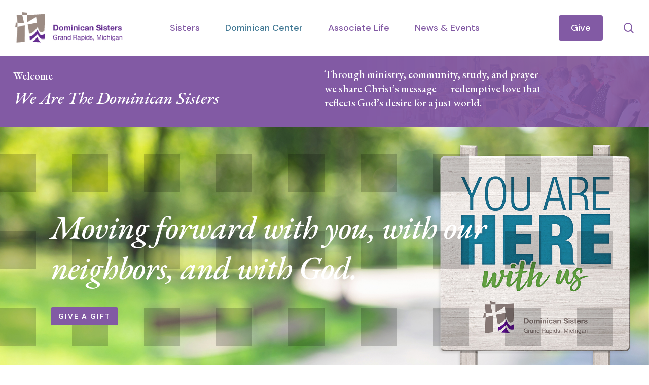

--- FILE ---
content_type: text/html; charset=UTF-8
request_url: https://www.grdominicans.org/
body_size: 23441
content:
<!doctype html>
<html lang="en-US" class="no-js">
<head>
	<meta charset="UTF-8">
	<meta name="viewport" content="width=device-width, initial-scale=1, maximum-scale=1, user-scalable=0" /><meta name='robots' content='index, follow, max-image-preview:large, max-snippet:-1, max-video-preview:-1' />

	<!-- This site is optimized with the Yoast SEO Premium plugin v26.8 (Yoast SEO v26.8) - https://yoast.com/product/yoast-seo-premium-wordpress/ -->
	<title>Home - Dominican Sisters Of Grand Rapids</title>
	<link rel="canonical" href="https://www.grdominicans.org/" />
	<meta property="og:locale" content="en_US" />
	<meta property="og:type" content="website" />
	<meta property="og:title" content="Home" />
	<meta property="og:url" content="https://www.grdominicans.org/" />
	<meta property="og:site_name" content="Dominican Sisters Of Grand Rapids" />
	<meta property="article:modified_time" content="2026-01-20T21:26:22+00:00" />
	<meta name="twitter:card" content="summary_large_image" />
	<script type="application/ld+json" class="yoast-schema-graph">{"@context":"https://schema.org","@graph":[{"@type":"WebPage","@id":"https://www.grdominicans.org/","url":"https://www.grdominicans.org/","name":"Home - Dominican Sisters Of Grand Rapids","isPartOf":{"@id":"https://www.grdominicans.org/#website"},"datePublished":"2023-10-13T15:40:40+00:00","dateModified":"2026-01-20T21:26:22+00:00","breadcrumb":{"@id":"https://www.grdominicans.org/#breadcrumb"},"inLanguage":"en-US","potentialAction":[{"@type":"ReadAction","target":["https://www.grdominicans.org/"]}]},{"@type":"BreadcrumbList","@id":"https://www.grdominicans.org/#breadcrumb","itemListElement":[{"@type":"ListItem","position":1,"name":"Home"}]},{"@type":"WebSite","@id":"https://www.grdominicans.org/#website","url":"https://www.grdominicans.org/","name":"Dominican Sisters Of Grand Rapids","description":"","potentialAction":[{"@type":"SearchAction","target":{"@type":"EntryPoint","urlTemplate":"https://www.grdominicans.org/?s={search_term_string}"},"query-input":{"@type":"PropertyValueSpecification","valueRequired":true,"valueName":"search_term_string"}}],"inLanguage":"en-US"}]}</script>
	<!-- / Yoast SEO Premium plugin. -->


<link rel='dns-prefetch' href='//fonts.googleapis.com' />
<link rel="alternate" type="application/rss+xml" title="Dominican Sisters Of Grand Rapids &raquo; Feed" href="https://www.grdominicans.org/feed/" />
<link rel="alternate" type="application/rss+xml" title="Dominican Sisters Of Grand Rapids &raquo; Comments Feed" href="https://www.grdominicans.org/comments/feed/" />
<link rel="alternate" title="oEmbed (JSON)" type="application/json+oembed" href="https://www.grdominicans.org/wp-json/oembed/1.0/embed?url=https%3A%2F%2Fwww.grdominicans.org%2F" />
<link rel="alternate" title="oEmbed (XML)" type="text/xml+oembed" href="https://www.grdominicans.org/wp-json/oembed/1.0/embed?url=https%3A%2F%2Fwww.grdominicans.org%2F&#038;format=xml" />
<style id='wp-img-auto-sizes-contain-inline-css' type='text/css'>
img:is([sizes=auto i],[sizes^="auto," i]){contain-intrinsic-size:3000px 1500px}
/*# sourceURL=wp-img-auto-sizes-contain-inline-css */
</style>
<style id='wp-emoji-styles-inline-css' type='text/css'>

	img.wp-smiley, img.emoji {
		display: inline !important;
		border: none !important;
		box-shadow: none !important;
		height: 1em !important;
		width: 1em !important;
		margin: 0 0.07em !important;
		vertical-align: -0.1em !important;
		background: none !important;
		padding: 0 !important;
	}
/*# sourceURL=wp-emoji-styles-inline-css */
</style>
<style id='wp-block-library-inline-css' type='text/css'>
:root{--wp-block-synced-color:#7a00df;--wp-block-synced-color--rgb:122,0,223;--wp-bound-block-color:var(--wp-block-synced-color);--wp-editor-canvas-background:#ddd;--wp-admin-theme-color:#007cba;--wp-admin-theme-color--rgb:0,124,186;--wp-admin-theme-color-darker-10:#006ba1;--wp-admin-theme-color-darker-10--rgb:0,107,160.5;--wp-admin-theme-color-darker-20:#005a87;--wp-admin-theme-color-darker-20--rgb:0,90,135;--wp-admin-border-width-focus:2px}@media (min-resolution:192dpi){:root{--wp-admin-border-width-focus:1.5px}}.wp-element-button{cursor:pointer}:root .has-very-light-gray-background-color{background-color:#eee}:root .has-very-dark-gray-background-color{background-color:#313131}:root .has-very-light-gray-color{color:#eee}:root .has-very-dark-gray-color{color:#313131}:root .has-vivid-green-cyan-to-vivid-cyan-blue-gradient-background{background:linear-gradient(135deg,#00d084,#0693e3)}:root .has-purple-crush-gradient-background{background:linear-gradient(135deg,#34e2e4,#4721fb 50%,#ab1dfe)}:root .has-hazy-dawn-gradient-background{background:linear-gradient(135deg,#faaca8,#dad0ec)}:root .has-subdued-olive-gradient-background{background:linear-gradient(135deg,#fafae1,#67a671)}:root .has-atomic-cream-gradient-background{background:linear-gradient(135deg,#fdd79a,#004a59)}:root .has-nightshade-gradient-background{background:linear-gradient(135deg,#330968,#31cdcf)}:root .has-midnight-gradient-background{background:linear-gradient(135deg,#020381,#2874fc)}:root{--wp--preset--font-size--normal:16px;--wp--preset--font-size--huge:42px}.has-regular-font-size{font-size:1em}.has-larger-font-size{font-size:2.625em}.has-normal-font-size{font-size:var(--wp--preset--font-size--normal)}.has-huge-font-size{font-size:var(--wp--preset--font-size--huge)}.has-text-align-center{text-align:center}.has-text-align-left{text-align:left}.has-text-align-right{text-align:right}.has-fit-text{white-space:nowrap!important}#end-resizable-editor-section{display:none}.aligncenter{clear:both}.items-justified-left{justify-content:flex-start}.items-justified-center{justify-content:center}.items-justified-right{justify-content:flex-end}.items-justified-space-between{justify-content:space-between}.screen-reader-text{border:0;clip-path:inset(50%);height:1px;margin:-1px;overflow:hidden;padding:0;position:absolute;width:1px;word-wrap:normal!important}.screen-reader-text:focus{background-color:#ddd;clip-path:none;color:#444;display:block;font-size:1em;height:auto;left:5px;line-height:normal;padding:15px 23px 14px;text-decoration:none;top:5px;width:auto;z-index:100000}html :where(.has-border-color){border-style:solid}html :where([style*=border-top-color]){border-top-style:solid}html :where([style*=border-right-color]){border-right-style:solid}html :where([style*=border-bottom-color]){border-bottom-style:solid}html :where([style*=border-left-color]){border-left-style:solid}html :where([style*=border-width]){border-style:solid}html :where([style*=border-top-width]){border-top-style:solid}html :where([style*=border-right-width]){border-right-style:solid}html :where([style*=border-bottom-width]){border-bottom-style:solid}html :where([style*=border-left-width]){border-left-style:solid}html :where(img[class*=wp-image-]){height:auto;max-width:100%}:where(figure){margin:0 0 1em}html :where(.is-position-sticky){--wp-admin--admin-bar--position-offset:var(--wp-admin--admin-bar--height,0px)}@media screen and (max-width:600px){html :where(.is-position-sticky){--wp-admin--admin-bar--position-offset:0px}}

/*# sourceURL=wp-block-library-inline-css */
</style><style id='global-styles-inline-css' type='text/css'>
:root{--wp--preset--aspect-ratio--square: 1;--wp--preset--aspect-ratio--4-3: 4/3;--wp--preset--aspect-ratio--3-4: 3/4;--wp--preset--aspect-ratio--3-2: 3/2;--wp--preset--aspect-ratio--2-3: 2/3;--wp--preset--aspect-ratio--16-9: 16/9;--wp--preset--aspect-ratio--9-16: 9/16;--wp--preset--color--black: #000000;--wp--preset--color--cyan-bluish-gray: #abb8c3;--wp--preset--color--white: #ffffff;--wp--preset--color--pale-pink: #f78da7;--wp--preset--color--vivid-red: #cf2e2e;--wp--preset--color--luminous-vivid-orange: #ff6900;--wp--preset--color--luminous-vivid-amber: #fcb900;--wp--preset--color--light-green-cyan: #7bdcb5;--wp--preset--color--vivid-green-cyan: #00d084;--wp--preset--color--pale-cyan-blue: #8ed1fc;--wp--preset--color--vivid-cyan-blue: #0693e3;--wp--preset--color--vivid-purple: #9b51e0;--wp--preset--gradient--vivid-cyan-blue-to-vivid-purple: linear-gradient(135deg,rgb(6,147,227) 0%,rgb(155,81,224) 100%);--wp--preset--gradient--light-green-cyan-to-vivid-green-cyan: linear-gradient(135deg,rgb(122,220,180) 0%,rgb(0,208,130) 100%);--wp--preset--gradient--luminous-vivid-amber-to-luminous-vivid-orange: linear-gradient(135deg,rgb(252,185,0) 0%,rgb(255,105,0) 100%);--wp--preset--gradient--luminous-vivid-orange-to-vivid-red: linear-gradient(135deg,rgb(255,105,0) 0%,rgb(207,46,46) 100%);--wp--preset--gradient--very-light-gray-to-cyan-bluish-gray: linear-gradient(135deg,rgb(238,238,238) 0%,rgb(169,184,195) 100%);--wp--preset--gradient--cool-to-warm-spectrum: linear-gradient(135deg,rgb(74,234,220) 0%,rgb(151,120,209) 20%,rgb(207,42,186) 40%,rgb(238,44,130) 60%,rgb(251,105,98) 80%,rgb(254,248,76) 100%);--wp--preset--gradient--blush-light-purple: linear-gradient(135deg,rgb(255,206,236) 0%,rgb(152,150,240) 100%);--wp--preset--gradient--blush-bordeaux: linear-gradient(135deg,rgb(254,205,165) 0%,rgb(254,45,45) 50%,rgb(107,0,62) 100%);--wp--preset--gradient--luminous-dusk: linear-gradient(135deg,rgb(255,203,112) 0%,rgb(199,81,192) 50%,rgb(65,88,208) 100%);--wp--preset--gradient--pale-ocean: linear-gradient(135deg,rgb(255,245,203) 0%,rgb(182,227,212) 50%,rgb(51,167,181) 100%);--wp--preset--gradient--electric-grass: linear-gradient(135deg,rgb(202,248,128) 0%,rgb(113,206,126) 100%);--wp--preset--gradient--midnight: linear-gradient(135deg,rgb(2,3,129) 0%,rgb(40,116,252) 100%);--wp--preset--font-size--small: 13px;--wp--preset--font-size--medium: 20px;--wp--preset--font-size--large: 36px;--wp--preset--font-size--x-large: 42px;--wp--preset--spacing--20: 0.44rem;--wp--preset--spacing--30: 0.67rem;--wp--preset--spacing--40: 1rem;--wp--preset--spacing--50: 1.5rem;--wp--preset--spacing--60: 2.25rem;--wp--preset--spacing--70: 3.38rem;--wp--preset--spacing--80: 5.06rem;--wp--preset--shadow--natural: 6px 6px 9px rgba(0, 0, 0, 0.2);--wp--preset--shadow--deep: 12px 12px 50px rgba(0, 0, 0, 0.4);--wp--preset--shadow--sharp: 6px 6px 0px rgba(0, 0, 0, 0.2);--wp--preset--shadow--outlined: 6px 6px 0px -3px rgb(255, 255, 255), 6px 6px rgb(0, 0, 0);--wp--preset--shadow--crisp: 6px 6px 0px rgb(0, 0, 0);}:root { --wp--style--global--content-size: 1300px;--wp--style--global--wide-size: 1300px; }:where(body) { margin: 0; }.wp-site-blocks > .alignleft { float: left; margin-right: 2em; }.wp-site-blocks > .alignright { float: right; margin-left: 2em; }.wp-site-blocks > .aligncenter { justify-content: center; margin-left: auto; margin-right: auto; }:where(.is-layout-flex){gap: 0.5em;}:where(.is-layout-grid){gap: 0.5em;}.is-layout-flow > .alignleft{float: left;margin-inline-start: 0;margin-inline-end: 2em;}.is-layout-flow > .alignright{float: right;margin-inline-start: 2em;margin-inline-end: 0;}.is-layout-flow > .aligncenter{margin-left: auto !important;margin-right: auto !important;}.is-layout-constrained > .alignleft{float: left;margin-inline-start: 0;margin-inline-end: 2em;}.is-layout-constrained > .alignright{float: right;margin-inline-start: 2em;margin-inline-end: 0;}.is-layout-constrained > .aligncenter{margin-left: auto !important;margin-right: auto !important;}.is-layout-constrained > :where(:not(.alignleft):not(.alignright):not(.alignfull)){max-width: var(--wp--style--global--content-size);margin-left: auto !important;margin-right: auto !important;}.is-layout-constrained > .alignwide{max-width: var(--wp--style--global--wide-size);}body .is-layout-flex{display: flex;}.is-layout-flex{flex-wrap: wrap;align-items: center;}.is-layout-flex > :is(*, div){margin: 0;}body .is-layout-grid{display: grid;}.is-layout-grid > :is(*, div){margin: 0;}body{padding-top: 0px;padding-right: 0px;padding-bottom: 0px;padding-left: 0px;}:root :where(.wp-element-button, .wp-block-button__link){background-color: #32373c;border-width: 0;color: #fff;font-family: inherit;font-size: inherit;font-style: inherit;font-weight: inherit;letter-spacing: inherit;line-height: inherit;padding-top: calc(0.667em + 2px);padding-right: calc(1.333em + 2px);padding-bottom: calc(0.667em + 2px);padding-left: calc(1.333em + 2px);text-decoration: none;text-transform: inherit;}.has-black-color{color: var(--wp--preset--color--black) !important;}.has-cyan-bluish-gray-color{color: var(--wp--preset--color--cyan-bluish-gray) !important;}.has-white-color{color: var(--wp--preset--color--white) !important;}.has-pale-pink-color{color: var(--wp--preset--color--pale-pink) !important;}.has-vivid-red-color{color: var(--wp--preset--color--vivid-red) !important;}.has-luminous-vivid-orange-color{color: var(--wp--preset--color--luminous-vivid-orange) !important;}.has-luminous-vivid-amber-color{color: var(--wp--preset--color--luminous-vivid-amber) !important;}.has-light-green-cyan-color{color: var(--wp--preset--color--light-green-cyan) !important;}.has-vivid-green-cyan-color{color: var(--wp--preset--color--vivid-green-cyan) !important;}.has-pale-cyan-blue-color{color: var(--wp--preset--color--pale-cyan-blue) !important;}.has-vivid-cyan-blue-color{color: var(--wp--preset--color--vivid-cyan-blue) !important;}.has-vivid-purple-color{color: var(--wp--preset--color--vivid-purple) !important;}.has-black-background-color{background-color: var(--wp--preset--color--black) !important;}.has-cyan-bluish-gray-background-color{background-color: var(--wp--preset--color--cyan-bluish-gray) !important;}.has-white-background-color{background-color: var(--wp--preset--color--white) !important;}.has-pale-pink-background-color{background-color: var(--wp--preset--color--pale-pink) !important;}.has-vivid-red-background-color{background-color: var(--wp--preset--color--vivid-red) !important;}.has-luminous-vivid-orange-background-color{background-color: var(--wp--preset--color--luminous-vivid-orange) !important;}.has-luminous-vivid-amber-background-color{background-color: var(--wp--preset--color--luminous-vivid-amber) !important;}.has-light-green-cyan-background-color{background-color: var(--wp--preset--color--light-green-cyan) !important;}.has-vivid-green-cyan-background-color{background-color: var(--wp--preset--color--vivid-green-cyan) !important;}.has-pale-cyan-blue-background-color{background-color: var(--wp--preset--color--pale-cyan-blue) !important;}.has-vivid-cyan-blue-background-color{background-color: var(--wp--preset--color--vivid-cyan-blue) !important;}.has-vivid-purple-background-color{background-color: var(--wp--preset--color--vivid-purple) !important;}.has-black-border-color{border-color: var(--wp--preset--color--black) !important;}.has-cyan-bluish-gray-border-color{border-color: var(--wp--preset--color--cyan-bluish-gray) !important;}.has-white-border-color{border-color: var(--wp--preset--color--white) !important;}.has-pale-pink-border-color{border-color: var(--wp--preset--color--pale-pink) !important;}.has-vivid-red-border-color{border-color: var(--wp--preset--color--vivid-red) !important;}.has-luminous-vivid-orange-border-color{border-color: var(--wp--preset--color--luminous-vivid-orange) !important;}.has-luminous-vivid-amber-border-color{border-color: var(--wp--preset--color--luminous-vivid-amber) !important;}.has-light-green-cyan-border-color{border-color: var(--wp--preset--color--light-green-cyan) !important;}.has-vivid-green-cyan-border-color{border-color: var(--wp--preset--color--vivid-green-cyan) !important;}.has-pale-cyan-blue-border-color{border-color: var(--wp--preset--color--pale-cyan-blue) !important;}.has-vivid-cyan-blue-border-color{border-color: var(--wp--preset--color--vivid-cyan-blue) !important;}.has-vivid-purple-border-color{border-color: var(--wp--preset--color--vivid-purple) !important;}.has-vivid-cyan-blue-to-vivid-purple-gradient-background{background: var(--wp--preset--gradient--vivid-cyan-blue-to-vivid-purple) !important;}.has-light-green-cyan-to-vivid-green-cyan-gradient-background{background: var(--wp--preset--gradient--light-green-cyan-to-vivid-green-cyan) !important;}.has-luminous-vivid-amber-to-luminous-vivid-orange-gradient-background{background: var(--wp--preset--gradient--luminous-vivid-amber-to-luminous-vivid-orange) !important;}.has-luminous-vivid-orange-to-vivid-red-gradient-background{background: var(--wp--preset--gradient--luminous-vivid-orange-to-vivid-red) !important;}.has-very-light-gray-to-cyan-bluish-gray-gradient-background{background: var(--wp--preset--gradient--very-light-gray-to-cyan-bluish-gray) !important;}.has-cool-to-warm-spectrum-gradient-background{background: var(--wp--preset--gradient--cool-to-warm-spectrum) !important;}.has-blush-light-purple-gradient-background{background: var(--wp--preset--gradient--blush-light-purple) !important;}.has-blush-bordeaux-gradient-background{background: var(--wp--preset--gradient--blush-bordeaux) !important;}.has-luminous-dusk-gradient-background{background: var(--wp--preset--gradient--luminous-dusk) !important;}.has-pale-ocean-gradient-background{background: var(--wp--preset--gradient--pale-ocean) !important;}.has-electric-grass-gradient-background{background: var(--wp--preset--gradient--electric-grass) !important;}.has-midnight-gradient-background{background: var(--wp--preset--gradient--midnight) !important;}.has-small-font-size{font-size: var(--wp--preset--font-size--small) !important;}.has-medium-font-size{font-size: var(--wp--preset--font-size--medium) !important;}.has-large-font-size{font-size: var(--wp--preset--font-size--large) !important;}.has-x-large-font-size{font-size: var(--wp--preset--font-size--x-large) !important;}
/*# sourceURL=global-styles-inline-css */
</style>

<link rel='stylesheet' id='nectar-slider-css' href='https://www.grdominicans.org/wp-content/plugins/salient-nectar-slider/css/nectar-slider.css?ver=1.7.8' type='text/css' media='all' />
<link rel='stylesheet' id='search-filter-plugin-styles-css' href='https://www.grdominicans.org/wp-content/plugins/search-filter-pro/public/assets/css/search-filter.min.css?ver=2.5.21' type='text/css' media='all' />
<link rel='stylesheet' id='font-awesome-css' href='https://www.grdominicans.org/wp-content/themes/salient/css/font-awesome-legacy.min.css?ver=4.7.1' type='text/css' media='all' />
<link rel='stylesheet' id='salient-grid-system-css' href='https://www.grdominicans.org/wp-content/themes/salient/css/build/grid-system.css?ver=18.0.2' type='text/css' media='all' />
<link rel='stylesheet' id='main-styles-css' href='https://www.grdominicans.org/wp-content/themes/salient/css/build/style.css?ver=18.0.2' type='text/css' media='all' />
<style id='main-styles-inline-css' type='text/css'>
html body[data-header-resize="1"] .container-wrap,
			html body[data-header-format="left-header"][data-header-resize="0"] .container-wrap,
			html body[data-header-resize="0"] .container-wrap,
			body[data-header-format="left-header"][data-header-resize="0"] .container-wrap {
				padding-top: 0;
			}
			.main-content > .row > #breadcrumbs.yoast {
				padding: 20px 0;
			}
/*# sourceURL=main-styles-inline-css */
</style>
<link rel='stylesheet' id='nectar-header-layout-centered-menu-css' href='https://www.grdominicans.org/wp-content/themes/salient/css/build/header/header-layout-centered-menu.css?ver=18.0.2' type='text/css' media='all' />
<link rel='stylesheet' id='nectar-header-megamenu-css' href='https://www.grdominicans.org/wp-content/themes/salient/css/build/header/header-megamenu.css?ver=18.0.2' type='text/css' media='all' />
<link rel='stylesheet' id='nectar-element-fancy-box-css' href='https://www.grdominicans.org/wp-content/themes/salient/css/build/elements/element-fancy-box.css?ver=18.0.2' type='text/css' media='all' />
<link rel='stylesheet' id='nectar-element-post-grid-css' href='https://www.grdominicans.org/wp-content/themes/salient/css/build/elements/element-post-grid.css?ver=18.0.2' type='text/css' media='all' />
<link rel='stylesheet' id='nectar_default_font_open_sans-css' href='https://fonts.googleapis.com/css?family=Open+Sans%3A300%2C400%2C600%2C700&#038;subset=latin%2Clatin-ext' type='text/css' media='all' />
<link rel='stylesheet' id='responsive-css' href='https://www.grdominicans.org/wp-content/themes/salient/css/build/responsive.css?ver=18.0.2' type='text/css' media='all' />
<link rel='stylesheet' id='skin-material-css' href='https://www.grdominicans.org/wp-content/themes/salient/css/build/skin-material.css?ver=18.0.2' type='text/css' media='all' />
<link rel='stylesheet' id='salient-wp-menu-dynamic-css' href='https://www.grdominicans.org/wp-content/uploads/salient/menu-dynamic.css?ver=96034' type='text/css' media='all' />
<link rel='stylesheet' id='js_composer_front-css' href='https://www.grdominicans.org/wp-content/themes/salient/css/build/plugins/js_composer.css?ver=18.0.2' type='text/css' media='all' />
<link rel='stylesheet' id='dynamic-css-css' href='https://www.grdominicans.org/wp-content/uploads/salient/salient-dynamic-styles.css?ver=26794' type='text/css' media='all' />
<style id='dynamic-css-inline-css' type='text/css'>
@media only screen and (min-width:1000px){body #ajax-content-wrap.no-scroll{min-height:calc(100vh - 110px);height:calc(100vh - 110px)!important;}}@media only screen and (min-width:1000px){#page-header-wrap.fullscreen-header,#page-header-wrap.fullscreen-header #page-header-bg,html:not(.nectar-box-roll-loaded) .nectar-box-roll > #page-header-bg.fullscreen-header,.nectar_fullscreen_zoom_recent_projects,#nectar_fullscreen_rows:not(.afterLoaded) > div{height:calc(100vh - 109px);}.wpb_row.vc_row-o-full-height.top-level,.wpb_row.vc_row-o-full-height.top-level > .col.span_12{min-height:calc(100vh - 109px);}html:not(.nectar-box-roll-loaded) .nectar-box-roll > #page-header-bg.fullscreen-header{top:110px;}.nectar-slider-wrap[data-fullscreen="true"]:not(.loaded),.nectar-slider-wrap[data-fullscreen="true"]:not(.loaded) .swiper-container{height:calc(100vh - 108px)!important;}.admin-bar .nectar-slider-wrap[data-fullscreen="true"]:not(.loaded),.admin-bar .nectar-slider-wrap[data-fullscreen="true"]:not(.loaded) .swiper-container{height:calc(100vh - 108px - 32px)!important;}}.admin-bar[class*="page-template-template-no-header"] .wpb_row.vc_row-o-full-height.top-level,.admin-bar[class*="page-template-template-no-header"] .wpb_row.vc_row-o-full-height.top-level > .col.span_12{min-height:calc(100vh - 32px);}body[class*="page-template-template-no-header"] .wpb_row.vc_row-o-full-height.top-level,body[class*="page-template-template-no-header"] .wpb_row.vc_row-o-full-height.top-level > .col.span_12{min-height:100vh;}@media only screen and (max-width:999px){.using-mobile-browser #nectar_fullscreen_rows:not(.afterLoaded):not([data-mobile-disable="on"]) > div{height:calc(100vh - 116px);}.using-mobile-browser .wpb_row.vc_row-o-full-height.top-level,.using-mobile-browser .wpb_row.vc_row-o-full-height.top-level > .col.span_12,[data-permanent-transparent="1"].using-mobile-browser .wpb_row.vc_row-o-full-height.top-level,[data-permanent-transparent="1"].using-mobile-browser .wpb_row.vc_row-o-full-height.top-level > .col.span_12{min-height:calc(100vh - 116px);}html:not(.nectar-box-roll-loaded) .nectar-box-roll > #page-header-bg.fullscreen-header,.nectar_fullscreen_zoom_recent_projects,.nectar-slider-wrap[data-fullscreen="true"]:not(.loaded),.nectar-slider-wrap[data-fullscreen="true"]:not(.loaded) .swiper-container,#nectar_fullscreen_rows:not(.afterLoaded):not([data-mobile-disable="on"]) > div{height:calc(100vh - 63px);}.wpb_row.vc_row-o-full-height.top-level,.wpb_row.vc_row-o-full-height.top-level > .col.span_12{min-height:calc(100vh - 63px);}body[data-transparent-header="false"] #ajax-content-wrap.no-scroll{min-height:calc(100vh - 63px);height:calc(100vh - 63px);}}#nectar_fullscreen_rows{background-color:transparent;}#ajax-content-wrap .vc_row.left_padding_50px > .row_col_wrap_12,.nectar-global-section .vc_row.left_padding_50px > .row_col_wrap_12{padding-left:50px;}#ajax-content-wrap .vc_row.right_padding_50px > .row_col_wrap_12,.nectar-global-section .vc_row.right_padding_50px > .row_col_wrap_12{padding-right:50px;}#ajax-content-wrap .vc_row.left_padding_10pct > .row_col_wrap_12,.nectar-global-section .vc_row.left_padding_10pct > .row_col_wrap_12{padding-left:10%;}#ajax-content-wrap .vc_row.right_padding_10pct > .row_col_wrap_12,.nectar-global-section .vc_row.right_padding_10pct > .row_col_wrap_12{padding-right:10%;}#ajax-content-wrap .vc_row.left_padding_80px > .row_col_wrap_12,.nectar-global-section .vc_row.left_padding_80px > .row_col_wrap_12{padding-left:80px;}#ajax-content-wrap .vc_row.right_padding_80px > .row_col_wrap_12,.nectar-global-section .vc_row.right_padding_80px > .row_col_wrap_12{padding-right:80px;}body .container-wrap .wpb_row[data-column-margin="40px"]:not(.full-width-section):not(.full-width-content):not(:last-child){margin-bottom:40px;}body .container-wrap .vc_row-fluid[data-column-margin="40px"] > .span_12,html body .vc_row-fluid[data-column-margin="40px"] > .span_12,body .container-wrap .vc_row-fluid[data-column-margin="40px"] .full-page-inner > .container > .span_12,body .container-wrap .vc_row-fluid[data-column-margin="40px"] .full-page-inner > .span_12{margin-left:-20px;margin-right:-20px;}body .container-wrap .vc_row-fluid[data-column-margin="40px"] .wpb_column:not(.child_column),body .container-wrap .inner_row[data-column-margin="40px"] .child_column,html body .vc_row-fluid[data-column-margin="40px"] .wpb_column:not(.child_column),html body .inner_row[data-column-margin="40px"] .child_column{padding-left:20px;padding-right:20px;}.container-wrap .vc_row-fluid[data-column-margin="40px"].full-width-content > .span_12,html body .vc_row-fluid[data-column-margin="40px"].full-width-content > .span_12,.container-wrap .vc_row-fluid[data-column-margin="40px"].full-width-content .full-page-inner > .span_12{margin-left:0;margin-right:0;padding-left:20px;padding-right:20px;}@media only screen and (max-width:999px) and (min-width:691px){.vc_row-fluid[data-column-margin="40px"] > .span_12 > .one-fourths:not([class*="vc_col-xs-"]),.vc_row-fluid .vc_row-fluid.inner_row[data-column-margin="40px"] > .span_12 > .one-fourths:not([class*="vc_col-xs-"]){margin-bottom:40px;}}@media only screen and (max-width:999px){.vc_row-fluid[data-column-margin="40px"] .wpb_column:not([class*="vc_col-xs-"]):not(.child_column):not(:last-child),.inner_row[data-column-margin="40px"] .child_column:not([class*="vc_col-xs-"]):not(:last-child){margin-bottom:40px;}}.vc_row.inner_row.min_width_desktop_100pct{min-width:100%;}.vc_row.inner_row.row_position_absolute{position:absolute;}.vc_row.inner_row.bottom_position_desktop_0px{bottom:0px;}.vc_row.inner_row.top_position_desktop_0px{top:0px;}.vc_row.inner_row.right_position_desktop_0px{right:0px;}@media only screen,print{.vc_row.inner_row.translate_x_-300px{-webkit-transform:translateX(-300px);transform:translateX(-300px);}}#ajax-content-wrap .vc_row.inner_row.left_padding_30pct > .row_col_wrap_12_inner,.nectar-global-section .vc_row.inner_row.left_padding_30pct > .row_col_wrap_12_inner{padding-left:30%;}.vc_row.inner_row.min_width_desktop_40pct{min-width:40%;}.vc_row.inner_row.top_position_desktop_50pct{top:50%;}.vc_row.inner_row.left_position_desktop_0px{left:0px;}@media only screen,print{.vc_row.inner_row.translate_y_-50pct{-webkit-transform:translateY(-50%);transform:translateY(-50%);}}body .container-wrap .wpb_row[data-column-margin="20px"]:not(.full-width-section):not(.full-width-content):not(:last-child){margin-bottom:20px;}body .container-wrap .vc_row-fluid[data-column-margin="20px"] > .span_12,html body .vc_row-fluid[data-column-margin="20px"] > .span_12,body .container-wrap .vc_row-fluid[data-column-margin="20px"] .full-page-inner > .container > .span_12,body .container-wrap .vc_row-fluid[data-column-margin="20px"] .full-page-inner > .span_12{margin-left:-10px;margin-right:-10px;}body .container-wrap .vc_row-fluid[data-column-margin="20px"] .wpb_column:not(.child_column),body .container-wrap .inner_row[data-column-margin="20px"] .child_column,html body .vc_row-fluid[data-column-margin="20px"] .wpb_column:not(.child_column),html body .inner_row[data-column-margin="20px"] .child_column{padding-left:10px;padding-right:10px;}.container-wrap .vc_row-fluid[data-column-margin="20px"].full-width-content > .span_12,html body .vc_row-fluid[data-column-margin="20px"].full-width-content > .span_12,.container-wrap .vc_row-fluid[data-column-margin="20px"].full-width-content .full-page-inner > .span_12{margin-left:0;margin-right:0;padding-left:10px;padding-right:10px;}@media only screen and (max-width:999px) and (min-width:691px){.vc_row-fluid[data-column-margin="20px"] > .span_12 > .one-fourths:not([class*="vc_col-xs-"]),.vc_row-fluid .vc_row-fluid.inner_row[data-column-margin="20px"] > .span_12 > .one-fourths:not([class*="vc_col-xs-"]){margin-bottom:20px;}}@media only screen and (max-width:999px){.vc_row-fluid[data-column-margin="20px"] .wpb_column:not([class*="vc_col-xs-"]):not(.child_column):not(:last-child),.inner_row[data-column-margin="20px"] .child_column:not([class*="vc_col-xs-"]):not(:last-child){margin-bottom:20px;}}.vc_row.inner_row.min_width_desktop_300px{min-width:300px;}@media only screen,print{.vc_row.inner_row.translate_x_300px{-webkit-transform:translateX(300px);transform:translateX(300px);}}#ajax-content-wrap .vc_row.inner_row.right_padding_30pct > .row_col_wrap_12_inner,.nectar-global-section .vc_row.inner_row.right_padding_30pct > .row_col_wrap_12_inner{padding-right:30%;}body .container-wrap .wpb_row[data-column-margin="none"]:not(.full-width-section):not(.full-width-content),html body .wpb_row[data-column-margin="none"]:not(.full-width-section):not(.full-width-content){margin-bottom:0;}body .container-wrap .vc_row-fluid[data-column-margin="none"] > .span_12,html body .vc_row-fluid[data-column-margin="none"] > .span_12,body .container-wrap .vc_row-fluid[data-column-margin="none"] .full-page-inner > .container > .span_12,body .container-wrap .vc_row-fluid[data-column-margin="none"] .full-page-inner > .span_12{margin-left:0;margin-right:0;}body .container-wrap .vc_row-fluid[data-column-margin="none"] .wpb_column:not(.child_column),body .container-wrap .inner_row[data-column-margin="none"] .child_column,html body .vc_row-fluid[data-column-margin="none"] .wpb_column:not(.child_column),html body .inner_row[data-column-margin="none"] .child_column{padding-left:0;padding-right:0;}.col.padding-2-percent > .vc_column-inner,.col.padding-2-percent > .n-sticky > .vc_column-inner{padding:calc(600px * 0.03);}@media only screen and (max-width:690px){.col.padding-2-percent > .vc_column-inner,.col.padding-2-percent > .n-sticky > .vc_column-inner{padding:calc(100vw * 0.03);}}@media only screen and (min-width:1000px){.col.padding-2-percent > .vc_column-inner,.col.padding-2-percent > .n-sticky > .vc_column-inner{padding:calc((100vw - 180px) * 0.02);}.column_container:not(.vc_col-sm-12) .col.padding-2-percent > .vc_column-inner{padding:calc((100vw - 180px) * 0.01);}}@media only screen and (min-width:1425px){.col.padding-2-percent > .vc_column-inner{padding:calc(1245px * 0.02);}.column_container:not(.vc_col-sm-12) .col.padding-2-percent > .vc_column-inner{padding:calc(1245px * 0.01);}}.full-width-content .col.padding-2-percent > .vc_column-inner{padding:calc(100vw * 0.02);}@media only screen and (max-width:999px){.full-width-content .col.padding-2-percent > .vc_column-inner{padding:calc(100vw * 0.03);}}@media only screen and (min-width:1000px){.full-width-content .column_container:not(.vc_col-sm-12) .col.padding-2-percent > .vc_column-inner{padding:calc(100vw * 0.01);}}.flex_gap_desktop_10px> .vc_column-inner > .wpb_wrapper{gap:10px;}.column-image-bg-wrap[data-bg-pos="center center"] .column-image-bg,.container-wrap .main-content .column-image-bg-wrap[data-bg-pos="center center"] .column-image-bg{background-position:center center;}.col.padding-5-percent > .vc_column-inner,.col.padding-5-percent > .n-sticky > .vc_column-inner{padding:calc(600px * 0.06);}@media only screen and (max-width:690px){.col.padding-5-percent > .vc_column-inner,.col.padding-5-percent > .n-sticky > .vc_column-inner{padding:calc(100vw * 0.06);}}@media only screen and (min-width:1000px){.col.padding-5-percent > .vc_column-inner,.col.padding-5-percent > .n-sticky > .vc_column-inner{padding:calc((100vw - 180px) * 0.05);}.column_container:not(.vc_col-sm-12) .col.padding-5-percent > .vc_column-inner{padding:calc((100vw - 180px) * 0.025);}}@media only screen and (min-width:1425px){.col.padding-5-percent > .vc_column-inner{padding:calc(1245px * 0.05);}.column_container:not(.vc_col-sm-12) .col.padding-5-percent > .vc_column-inner{padding:calc(1245px * 0.025);}}.full-width-content .col.padding-5-percent > .vc_column-inner{padding:calc(100vw * 0.05);}@media only screen and (max-width:999px){.full-width-content .col.padding-5-percent > .vc_column-inner{padding:calc(100vw * 0.06);}}@media only screen and (min-width:1000px){.full-width-content .column_container:not(.vc_col-sm-12) .col.padding-5-percent > .vc_column-inner{padding:calc(100vw * 0.025);}}@media only screen,print{.wpb_column.force-desktop-text-align-left,.wpb_column.force-desktop-text-align-left .col{text-align:left!important;}.wpb_column.force-desktop-text-align-right,.wpb_column.force-desktop-text-align-right .col{text-align:right!important;}.wpb_column.force-desktop-text-align-center,.wpb_column.force-desktop-text-align-center .col,.wpb_column.force-desktop-text-align-center .vc_custom_heading,.wpb_column.force-desktop-text-align-center .nectar-cta{text-align:center!important;}.wpb_column.force-desktop-text-align-center .img-with-aniamtion-wrap img{display:inline-block;}}.wpb_column.el_spacing_0px > .vc_column-inner > .wpb_wrapper > div:not(:last-child),.wpb_column.el_spacing_0px > .n-sticky > .vc_column-inner > .wpb_wrapper > div:not(:last-child){margin-bottom:0px;}.col.padding-8-percent > .vc_column-inner,.col.padding-8-percent > .n-sticky > .vc_column-inner{padding:calc(600px * 0.08);}@media only screen and (max-width:690px){.col.padding-8-percent > .vc_column-inner,.col.padding-8-percent > .n-sticky > .vc_column-inner{padding:calc(100vw * 0.08);}}@media only screen and (min-width:1000px){.col.padding-8-percent > .vc_column-inner,.col.padding-8-percent > .n-sticky > .vc_column-inner{padding:calc((100vw - 180px) * 0.08);}.column_container:not(.vc_col-sm-12) .col.padding-8-percent > .vc_column-inner{padding:calc((100vw - 180px) * 0.04);}}@media only screen and (min-width:1425px){.col.padding-8-percent > .vc_column-inner{padding:calc(1245px * 0.08);}.column_container:not(.vc_col-sm-12) .col.padding-8-percent > .vc_column-inner{padding:calc(1245px * 0.04);}}.full-width-content .col.padding-8-percent > .vc_column-inner{padding:calc(100vw * 0.08);}@media only screen and (max-width:999px){.full-width-content .col.padding-8-percent > .vc_column-inner{padding:calc(100vw * 0.08);}}@media only screen and (min-width:1000px){.full-width-content .column_container:not(.vc_col-sm-12) .col.padding-8-percent > .vc_column-inner{padding:calc(100vw * 0.04);}}.wpb_column.el_spacing_30px > .vc_column-inner > .wpb_wrapper > div:not(:last-child),.wpb_column.el_spacing_30px > .n-sticky > .vc_column-inner > .wpb_wrapper > div:not(:last-child){margin-bottom:30px;}.column-image-bg-wrap[data-bg-pos="center top"] .column-image-bg,.container-wrap .main-content .column-image-bg-wrap[data-bg-pos="center top"] .column-image-bg{background-position:center top;}.wpb_column.mask_shape_custom > .vc_column-inner > .column-bg-layer{-webkit-mask-repeat:no-repeat;-webkit-mask-position:center center;}.wpb_column.mask_shape_custom.mask_size_cover > .vc_column-inner > .column-bg-layer{-webkit-mask-size:cover;}@media only screen,print{body .wpb_column.mask_alignment_desktop_left-center > .vc_column-inner > .column-bg-layer{-webkit-mask-position:left center;}}.wpb_column.mask_shape_custom > .n-sticky > .vc_column-inner > .column-bg-layer{-webkit-mask-repeat:no-repeat;-webkit-mask-position:center center;}.wpb_column.mask_shape_custom.mask_size_cover > .n-sticky > .vc_column-inner > .column-bg-layer{-webkit-mask-size:cover;}@media only screen,print{body .wpb_column.mask_alignment_desktop_left-center > .n-sticky > .vc_column-inner > .column-bg-layer{-webkit-mask-position:left center;}}.wpb_column.mask_shape_custom > .vc_column-inner > .column-bg-layer{-webkit-mask-repeat:no-repeat;-webkit-mask-position:center center;}.wpb_column.mask_shape_custom.mask_size_cover > .vc_column-inner > .column-bg-layer{-webkit-mask-size:cover;}@media only screen,print{body .wpb_column.mask_alignment_desktop_right-center > .vc_column-inner > .column-bg-layer{-webkit-mask-position:right center;}}.wpb_column.mask_shape_custom > .n-sticky > .vc_column-inner > .column-bg-layer{-webkit-mask-repeat:no-repeat;-webkit-mask-position:center center;}.wpb_column.mask_shape_custom.mask_size_cover > .n-sticky > .vc_column-inner > .column-bg-layer{-webkit-mask-size:cover;}@media only screen,print{body .wpb_column.mask_alignment_desktop_right-center > .n-sticky > .vc_column-inner > .column-bg-layer{-webkit-mask-position:right center;}}.column-image-bg-wrap[data-bg-pos="right center"] .column-image-bg,.container-wrap .main-content .column-image-bg-wrap[data-bg-pos="right center"] .column-image-bg{background-position:right center;}.nectar-post-grid[data-grid-item-height="50vh"] .nectar-post-grid-item{min-height:50vh;}.nectar-post-grid-wrap[data-style="content_under_image"] [data-grid-item-height="50vh"] .nectar-post-grid-item-bg{height:50vh;}.nectar-post-grid-wrap[data-style="content_under_image"] .custom-aspect-ratio-3-2 .nectar-post-grid-item-bg{padding-bottom:calc((2 / 3) * 100%);height:auto!important;}.nectar-post-grid[data-border-radius="none"][data-text-layout="all_bottom_left_shadow"] .nectar-post-grid-item:before,.nectar-post-grid[data-border-radius="none"] .nectar-post-grid-item .inner,.nectar-post-grid[data-border-radius="none"] .bg-overlay{border-radius:0px;}.nectar-post-grid .nectar-cta{display:block;margin-top:var(--post-grid-meta-gap,10px);}.nectar-post-grid a:has(.nectar-post-grid-item__read-more){color:inherit;}@media only screen and (max-width:690px){.vc_col-xs-4 .nectar-post-grid .nectar-cta .link_text,.vc_col-xs-6 .nectar-post-grid .nectar-cta .link_text{font-size:11px;}.vc_col-xs-4 .nectar-post-grid .nectar-cta svg,.vc_col-xs-6 .nectar-post-grid .nectar-cta svg{width:18px;}}@media only screen and (max-width:690px){.vc_col-xs-4 .nectar-post-grid .nectar-post-grid-item .meta-excerpt,.vc_col-xs-6 .nectar-post-grid .nectar-post-grid-item .meta-excerpt{font-size:12px;}.nectar-post-grid .nectar-post-grid-item .content .post-heading,.nectar-post-grid-wrap:not([data-style=content_overlaid]) .nectar-post-grid-item .content .meta-excerpt{max-width:100%;}}#ajax-content-wrap .nectar-post-grid[data-columns="1"] > .nectar-post-grid-item:nth-child(1){margin-top:0;}#ajax-content-wrap .nectar-post-grid[data-columns="1"] > .nectar-post-grid-item:last-child{margin-bottom:0;}.wpb_row.full-width-content .vc_col-sm-12 .nectar-post-grid[data-grid-spacing="10px"]{margin:10px;}.nectar-post-grid[data-grid-spacing="10px"]{margin-left:-10px;margin-right:-10px;}@media only screen and (min-width:1000px){body[data-body-border="1"] .wpb_row.full-width-content .vc_col-sm-12 .nectar-post-grid[data-grid-spacing="10px"]{margin:10px -9px;}}.nectar-post-grid[data-grid-spacing="10px"] .nectar-post-grid-item{margin:10px;}.nectar-post-grid[data-columns="4"][data-grid-spacing="10px"] .nectar-post-grid-item{width:calc(25% - 20px);}.nectar-post-grid[data-columns="3"][data-grid-spacing="10px"] .nectar-post-grid-item{width:calc(33.32% - 20px);}.nectar-post-grid[data-columns="2"][data-grid-spacing="10px"] .nectar-post-grid-item{width:calc(50% - 20px);}@media only screen and (max-width:999px) and (min-width:691px){body .nectar-post-grid[data-columns][data-grid-spacing="10px"]:not([data-columns="1"]):not([data-masonry="yes"]) .nectar-post-grid-item{width:calc(50% - 20px);}}@media only screen and (max-width:999px){body .nectar-post-grid.tablet-cols-1 .nectar-post-grid-item{width:100%!important;}}.nectar-post-grid-item .bg-overlay[data-opacity="0.3"]{opacity:0.3;}.nectar-post-grid-item:hover .bg-overlay[data-hover-opacity="0.4"]{opacity:0.4;}.nectar-post-grid-wrap .category-position-overlaid .nectar-post-grid-item .content{position:static!important;}.nectar-post-grid-wrap .category-position-overlaid .nectar-post-grid-item .meta-category{position:absolute;width:calc(100% - 40px);z-index:100;top:20px;left:20px;}.category-position-before-title.nectar-post-grid .nectar-post-grid-item .item-meta-extra{margin-top:0;}.category-position-before-title .item-main > .nectar-post-grid-item__meta-wrap:not(:empty){margin-top:var(--post-grid-meta-gap,10px);}.img-with-aniamtion-wrap[data-max-width="custom"].center{text-align:center;}.img-with-aniamtion-wrap.custom-width-300px .inner{max-width:300px;}.img-with-aniamtion-wrap.custom-width-400px .inner{max-width:400px;}.nectar-fancy-box[data-style="hover_desc"].hovered.o_opacity_0-2 .box-bg:before{opacity:1;}.nectar-fancy-box[data-style="hover_desc"].o_opacity_0-2 .box-bg:before{background:linear-gradient(to bottom,rgba(15,15,15,0),rgba(15,15,15,0.2) 100%);}.nectar-fancy-box[data-style="hover_desc"].hovered.o_opacity_0-1 .box-bg:before{opacity:1;}.nectar-fancy-box[data-style="hover_desc"].o_opacity_0-1 .box-bg:before{background:linear-gradient(to bottom,rgba(15,15,15,0),rgba(15,15,15,0.1) 100%);}@media only screen and (max-width:999px){.vc_row.bottom_padding_tablet_0px{padding-bottom:0px!important;}}@media only screen and (max-width:999px){.wpb_column.child_column.top_margin_tablet_20px{margin-top:20px!important;}}@media only screen and (max-width:999px){#ajax-content-wrap .vc_row.right_padding_tablet_20px > .row_col_wrap_12{padding-right:20px!important;}}@media only screen and (max-width:999px){.vc_row.bottom_padding_tablet_50px{padding-bottom:50px!important;}}@media only screen and (max-width:999px){#ajax-content-wrap .vc_row.left_padding_tablet_0px > .row_col_wrap_12{padding-left:0px!important;}}@media only screen and (max-width:999px){#ajax-content-wrap .vc_row.inner_row.right_padding_tablet_50px > .row_col_wrap_12_inner{padding-right:50px!important;}}@media only screen and (max-width:999px){body .wpb_column.force-tablet-text-align-left,body .wpb_column.force-tablet-text-align-left .col{text-align:left!important;}body .wpb_column.force-tablet-text-align-right,body .wpb_column.force-tablet-text-align-right .col{text-align:right!important;}body .wpb_column.force-tablet-text-align-center,body .wpb_column.force-tablet-text-align-center .col,body .wpb_column.force-tablet-text-align-center .vc_custom_heading,body .wpb_column.force-tablet-text-align-center .nectar-cta{text-align:center!important;}.wpb_column.force-tablet-text-align-center .img-with-aniamtion-wrap img{display:inline-block;}}@media only screen and (max-width:999px){#ajax-content-wrap .vc_row.inner_row.right_padding_tablet_10pct > .row_col_wrap_12_inner{padding-right:10%!important;}}@media only screen and (max-width:999px){body .wpb_row .wpb_column.padding-3-percent_tablet > .vc_column-inner,body .wpb_row .wpb_column.padding-3-percent_tablet > .n-sticky > .vc_column-inner{padding:calc(999px * 0.03);}}@media only screen and (max-width:999px){.wpb_column.top_margin_tablet_40px{margin-top:40px!important;}}@media only screen and (max-width:999px){#ajax-content-wrap .vc_row.inner_row.left_padding_tablet_50px > .row_col_wrap_12_inner{padding-left:50px!important;}}@media only screen and (max-width:999px){#ajax-content-wrap .vc_row.left_padding_tablet_20px > .row_col_wrap_12{padding-left:20px!important;}}@media only screen and (max-width:999px){#ajax-content-wrap .vc_row.right_padding_tablet_0px > .row_col_wrap_12{padding-right:0px!important;}}@media only screen and (max-width:999px){.wpb_row.shape_divider_tablet_80pct .nectar-shape-divider-wrap{height:80%!important;}}@media only screen and (max-width:999px){.vc_row.top_padding_tablet_50px{padding-top:50px!important;}}@media only screen and (max-width:999px){.divider-wrap.height_tablet_40vh > .divider{height:40vh!important;}}@media only screen and (max-width:999px){.wpb_row.reverse_columns_row_tablet .row_col_wrap_12,.wpb_row.inner_row.reverse_columns_row_tablet .row_col_wrap_12_inner{flex-direction:row-reverse;}.wpb_row.reverse_columns_column_tablet .row_col_wrap_12,.wpb_row.inner_row.reverse_columns_column_tablet .row_col_wrap_12_inner{flex-direction:column-reverse;}.wpb_row.reverse_columns_column_tablet:not([data-column-margin="none"]):not(.full-width-content) > .row_col_wrap_12 > .wpb_column:last-of-type,.wpb_row:not(.full-width-content) .wpb_row.inner_row:not([data-column-margin="none"]).reverse_columns_column_tablet .row_col_wrap_12_inner > .wpb_column:last-of-type{margin-bottom:25px;}.wpb_row.reverse_columns_column_tablet:not([data-column-margin="none"]):not(.full-width-content) > .row_col_wrap_12 > .wpb_column:first-of-type,.wpb_row:not(.full-width-content) .wpb_row.inner_row:not([data-column-margin="none"]).reverse_columns_column_tablet .row_col_wrap_12_inner > .wpb_column:first-of-type{margin-bottom:0;}}@media only screen and (max-width:690px){.divider-wrap.height_phone_200px > .divider{height:200px!important;}}@media only screen and (max-width:690px){body #ajax-content-wrap .vc_row.left_padding_phone_0px > .row_col_wrap_12{padding-left:0px!important;}}@media only screen and (max-width:690px){.divider-wrap.height_phone_300px > .divider{height:300px!important;}}@media only screen and (max-width:690px){body .img-with-aniamtion-wrap.custom-width-phone-600px .inner{max-width:600px;}}@media only screen and (max-width:690px){body #ajax-content-wrap .vc_row.right_padding_phone_0px > .row_col_wrap_12{padding-right:0px!important;}}@media only screen and (max-width:690px){body #ajax-content-wrap .vc_row.inner_row.left_padding_phone_20px > .row_col_wrap_12_inner{padding-left:20px!important;}}@media only screen and (max-width:690px){body .vc_row.top_padding_phone_50px{padding-top:50px!important;}}@media only screen and (max-width:690px){body .vc_row.inner_row.bottom_position_phone_0px{bottom:0px;}}@media only screen and (max-width:690px){body #ajax-content-wrap .vc_row.inner_row.right_padding_phone_20px > .row_col_wrap_12_inner{padding-right:20px!important;}}@media only screen and (max-width:690px){.vc_row.inner_row.translate_x_phone_-20px.translate_y_phone_-50px{-webkit-transform:translateX(-20px) translateY(-50px);transform:translateX(-20px) translateY(-50px);}}@media only screen and (max-width:690px){.vc_row.inner_row.translate_x_phone_40px.translate_y_phone_-90px{-webkit-transform:translateX(40px) translateY(-90px);transform:translateX(40px) translateY(-90px);}}@media only screen and (max-width:690px){body .vc_row.top_padding_phone_20px{padding-top:20px!important;}}@media only screen and (max-width:690px){body .wpb_row .wpb_column.padding-2-percent_phone > .vc_column-inner,body .wpb_row .wpb_column.padding-2-percent_phone > .n-sticky > .vc_column-inner{padding:calc(690px * 0.02);}}@media only screen and (max-width:690px){.wpb_column.top_margin_phone_20px{margin-top:20px!important;}}.nectar_icon_wrap i{vertical-align:middle;top:0;}.nectar_icon_wrap i[class*="nectar-brands"]{display:inline-block;}.wpb_wrapper > .nectar_icon_wrap{margin-bottom:0;}.nectar_icon_wrap i{transition:color .25s ease;}.nectar_icon_wrap path{transition:fill .25s ease;}.nectar-pulsate i{display:block;border-radius:200px;background-color:currentColor;position:relative;}.nectar-pulsate i:after{display:block;position:absolute;top:50%;left:50%;content:"";width:100%;height:100%;margin:-50% auto auto -50%;-webkit-transform-origin:50% 50%;transform-origin:50% 50%;border-radius:50%;background-color:currentColor;opacity:1;z-index:11;pointer-events:none;animation:nectar_pulsate 2s cubic-bezier(.2,1,.2,1) infinite;}@keyframes nectar_pulsate{0%{opacity:0.6;transform:scale(1);}100%{opacity:0;transform:scale(3);}}.nectar_icon_wrap[data-style*="default"][data-color*="extra-color-gradient"] .nectar_icon i{border-radius:0!important;text-align:center;}.nectar_icon_wrap[data-style*="default"][data-color*="extra-color-gradient"] .nectar_icon i:before{vertical-align:top;}.nectar_icon_wrap[data-style*="default"][data-color*="extra-color-gradient"] .nectar_icon i[class*="fa-"],.nectar_icon_wrap[data-style*="default"][data-color*="extra-color-gradient"] .nectar_icon i[class^="icon-"]{vertical-align:baseline;}.img-with-aniamtion-wrap[data-max-width="custom"].center{text-align:center;}.img-with-aniamtion-wrap.custom-width-200px .inner{max-width:200px;}.screen-reader-text,.nectar-skip-to-content:not(:focus){border:0;clip:rect(1px,1px,1px,1px);clip-path:inset(50%);height:1px;margin:-1px;overflow:hidden;padding:0;position:absolute!important;width:1px;word-wrap:normal!important;}.row .col img:not([srcset]){width:auto;}.row .col img.img-with-animation.nectar-lazy:not([srcset]){width:100%;}
/* Hide Post Title on CPT Pages */
.single-portfolio .heading-title {
    display: none;
}

/* Hide Nav Description On Mobile */

#slide-out-widget-area .inner .off-canvas-menu-container li a .item_desc {
    display: none;
}

#slide-out-widget-area .widget h4 {
    font-family: 'EB Garamond' !important;
    font-weight: 500 !important;
}

/* Blog Pull Quote */

.wp-block-pullquote {
    box-sizing: border-box;
    margin: 0 0 1em;
    overflow-wrap: break-word;
    padding: 2em 0;
    text-align: center;
}

/* Search and Filter Form Display */

.searchandfilter > ul > li {
	display: inline-block;
	vertical-align: top;
	padding: 0 20px;
	margin-bottom: 10px;
}
	
	.cl-template a {
    font-family: 'EB Garamond' !important;
    text-transform: none;
    font-weight: 300 !important;
    transition: 0.2s ease-in-out;
}

.cl-template a:hover {
    text-decoration: none !important;
    font-style: italic !important;
    opacity: 0.7;
}

#search-filter-form-3805.searchandfilter ul {
    display: flex;
    flex-direction: column;
    flex-wrap: wrap;
    margin: 0;
    padding: 0;
}

#search-filter-form-476.searchandfilter ul {
    display: flex;
    flex-direction: column;
    flex-wrap: wrap;
    margin: 0;
    padding: 0;
}

#search-filter-form-502.searchandfilter ul {
    display: flex;
    flex-direction: column;
    flex-wrap: wrap;
    margin: 0;
    padding: 0;
}


#search-filter-form-3805.searchandfilter ul li:first-child {
    padding-left: 0 !important;
}

#search-filter-form-476.searchandfilter ul li:first-child {
    padding-left: 0 !important;
}

#search-filter-form-502.searchandfilter ul li:first-child {
    padding-left: 0 !important;
}

#search-filter-form-464.searchandfilter ul li:first-child {
    padding-left: 0 !important;
}

#search-filter-form-3805.searchandfilter ul li {
    flex: 1;
}

#search-filter-form-476.searchandfilter ul li {
    flex: 1;
}

#search-filter-form-502.searchandfilter ul li {
    flex: 1;
}

#search-filter-form-464.searchandfilter ul li {
    flex: 1;
}

#search-filter-form-3805.searchandfilter ul li label {
    width: 100%;
}

#search-filter-form-476.searchandfilter ul li label {
    width: 100%;
}

#search-filter-form-502.searchandfilter ul li label {
    width: 100%;
}

#search-filter-form-464.searchandfilter ul li label {
    width: 100%;
}

#search-filter-form-3805.searchandfilter ul li {
    padding-right: 10px;
    padding-left: 10px;
}

#search-filter-form-476.searchandfilter ul li {
    padding-right: 10px;
    padding-left: 10px;
}

#search-filter-form-502.searchandfilter ul li {
    padding-right: 10px;
    padding-left: 10px;
}

#search-filter-form-464.searchandfilter ul li {
    padding-right: 10px;
    padding-left: 10px;
}

@media only screen and (min-width: 768px) {
    
#search-filter-form-3805.searchandfilter ul {
    flex-direction: row;
    justify-content: space-between;
    padding: 0px !important;
    
}

#search-filter-form-476.searchandfilter ul {
    flex-direction: row;
    justify-content: space-between;
    padding: 0px !important;
    
}

#search-filter-form-502.searchandfilter ul {
    flex-direction: row;
    justify-content: space-between;
    padding: 0px !important;
    
}

#search-filter-form-464.searchandfilter ul {
    flex-direction: row;
    justify-content: space-between;
    padding: 0px !important;
    
}

.searchandfilter > ul > li {
    display: inline-block;
    vertical-align: top;
    padding: 0px;
    margin-bottom: 0px;
}


}



@media only screen and (max-width: 690px) {

/* Portfolio Heading Line height */    

body.single-portfolio .row .col.section-title.span_12 h1 {
    width: 280px;
    margin: 0 auto;
    line-height: 50px;
}
/* Post Individual */

#page-header-bg[data-post-hs="default_minimal"] .inner-wrap > a:not(:hover) {
    display: none;
}


}

/*Removes The Portfolio Page Title*/

.single-portfolio .row .col.section-title h1 {
    display: none !important;
}

.post-featured-img img  {
    display: none;
}

.nectar-button span {
  font-size: 16px;
}

/* Post Individual */

body #page-header-bg .span_6 span.subheader, #page-header-bg span.result-num, body .row .col.section-title > span, .page-header-no-bg .col.section-title h1 > span, .nectar-box-roll .overlaid-content .subheader {
    display: none;
}

/* Gravity Forms */

body .gform_wrapper .gform_footer input[type=submit] {
    color: #ffffff !important;
    background-color: #cc9f26 !important;
    font-family: 'DM Sans' !important;
    letter-spacing: 2px !important;
    font-weight: 700 !important;
}

.single-program-retreat .heading-title{display: none;}

.material.woocommerce-page[data-form-style=default] input#coupon_code, input[type=date], input[type=email], input[type=number], input[type=password], input[type=search], input[type=tel], input[type=text], input[type=url], select, textarea {
    background-color: #d9dde3;
    border-radius: 4px;
    border: 2px solid transparent;
}
/*# sourceURL=dynamic-css-inline-css */
</style>
<link rel='stylesheet' id='salient-child-style-css' href='https://www.grdominicans.org/wp-content/themes/salient-child/style.css?ver=18.0.2' type='text/css' media='all' />
<link rel='stylesheet' id='custom-layouts-styles-css' href='https://www.grdominicans.org/wp-content/uploads/custom-layouts/style.css?ver=31' type='text/css' media='all' />
<link rel='stylesheet' id='redux-google-fonts-salient_redux-css' href='https://fonts.googleapis.com/css?family=EB+Garamond%3A500italic%2C500%7CDM+Sans%3A500%2C600&#038;ver=6.9' type='text/css' media='all' />
<script type="text/javascript" src="https://www.grdominicans.org/wp-includes/js/jquery/jquery.min.js?ver=3.7.1" id="jquery-core-js"></script>
<script type="text/javascript" src="https://www.grdominicans.org/wp-includes/js/jquery/jquery-migrate.min.js?ver=3.4.1" id="jquery-migrate-js"></script>
<script type="text/javascript" id="search-filter-plugin-build-js-extra">
/* <![CDATA[ */
var SF_LDATA = {"ajax_url":"https://www.grdominicans.org/wp-admin/admin-ajax.php","home_url":"https://www.grdominicans.org/","extensions":[]};
//# sourceURL=search-filter-plugin-build-js-extra
/* ]]> */
</script>
<script type="text/javascript" src="https://www.grdominicans.org/wp-content/plugins/search-filter-pro/public/assets/js/search-filter-build.min.js?ver=2.5.21" id="search-filter-plugin-build-js"></script>
<script type="text/javascript" src="https://www.grdominicans.org/wp-content/plugins/search-filter-pro/public/assets/js/chosen.jquery.min.js?ver=2.5.21" id="search-filter-plugin-chosen-js"></script>
<script></script><link rel="https://api.w.org/" href="https://www.grdominicans.org/wp-json/" /><link rel="alternate" title="JSON" type="application/json" href="https://www.grdominicans.org/wp-json/wp/v2/pages/272" /><link rel="EditURI" type="application/rsd+xml" title="RSD" href="https://www.grdominicans.org/xmlrpc.php?rsd" />
<meta name="generator" content="WordPress 6.9" />
<link rel='shortlink' href='https://www.grdominicans.org/' />
<script type="text/javascript"> var root = document.getElementsByTagName( "html" )[0]; root.setAttribute( "class", "js" ); </script><!-- Google tag (gtag.js) -->
<script async src="https://www.googletagmanager.com/gtag/js?id=G-VKPDB3EHCM"></script>
<script>
  window.dataLayer = window.dataLayer || [];
  function gtag(){dataLayer.push(arguments);}
  gtag('js', new Date());

  gtag('config', 'G-VKPDB3EHCM');
</script>

<script src="https://cdn.userway.org/widget.js" data-account="777eBGrvc5"></script><style type="text/css">.recentcomments a{display:inline !important;padding:0 !important;margin:0 !important;}</style><style id="bec-color-style" type="text/css">
/* Block Editor Colors generated css */
:root {
--bec-color-purple: #825aa4;
--bec-color-teal-blue: #007da0;
--bec-color-tan: #796d6c;
--bec-color-gold: #cc9f26;
}

:root .has-purple-color {
	color: var(--bec-color-purple, #825aa4) !important;
}
:root .has-purple-background-color {
	background-color: var(--bec-color-purple, #825aa4) !important;
}

:root .has-teal-blue-color {
	color: var(--bec-color-teal-blue, #007da0) !important;
}
:root .has-teal-blue-background-color {
	background-color: var(--bec-color-teal-blue, #007da0) !important;
}

:root .has-tan-color {
	color: var(--bec-color-tan, #796d6c) !important;
}
:root .has-tan-background-color {
	background-color: var(--bec-color-tan, #796d6c) !important;
}

:root .has-gold-color {
	color: var(--bec-color-gold, #cc9f26) !important;
}
:root .has-gold-background-color {
	background-color: var(--bec-color-gold, #cc9f26) !important;
}
        </style><meta name="generator" content="Powered by WPBakery Page Builder - drag and drop page builder for WordPress."/>
<link rel="icon" href="https://www.grdominicans.org/wp-content/uploads/2024/06/cropped-favicon-32x32.png" sizes="32x32" />
<link rel="icon" href="https://www.grdominicans.org/wp-content/uploads/2024/06/cropped-favicon-192x192.png" sizes="192x192" />
<link rel="apple-touch-icon" href="https://www.grdominicans.org/wp-content/uploads/2024/06/cropped-favicon-180x180.png" />
<meta name="msapplication-TileImage" content="https://www.grdominicans.org/wp-content/uploads/2024/06/cropped-favicon-270x270.png" />
<noscript><style> .wpb_animate_when_almost_visible { opacity: 1; }</style></noscript><link data-pagespeed-no-defer data-nowprocket data-wpacu-skip data-no-optimize data-noptimize rel='stylesheet' id='main-styles-non-critical-css' href='https://www.grdominicans.org/wp-content/themes/salient/css/build/style-non-critical.css?ver=18.0.2' type='text/css' media='all' />
<link data-pagespeed-no-defer data-nowprocket data-wpacu-skip data-no-optimize data-noptimize rel='stylesheet' id='fancyBox-css' href='https://www.grdominicans.org/wp-content/themes/salient/css/build/plugins/jquery.fancybox.css?ver=3.3.1' type='text/css' media='all' />
<link data-pagespeed-no-defer data-nowprocket data-wpacu-skip data-no-optimize data-noptimize rel='stylesheet' id='nectar-ocm-core-css' href='https://www.grdominicans.org/wp-content/themes/salient/css/build/off-canvas/core.css?ver=18.0.2' type='text/css' media='all' />
<link data-pagespeed-no-defer data-nowprocket data-wpacu-skip data-no-optimize data-noptimize rel='stylesheet' id='nectar-ocm-slide-out-right-material-css' href='https://www.grdominicans.org/wp-content/themes/salient/css/build/off-canvas/slide-out-right-material.css?ver=18.0.2' type='text/css' media='all' />
<link data-pagespeed-no-defer data-nowprocket data-wpacu-skip data-no-optimize data-noptimize rel='stylesheet' id='nectar-ocm-slide-out-right-hover-css' href='https://www.grdominicans.org/wp-content/themes/salient/css/build/off-canvas/slide-out-right-hover.css?ver=18.0.2' type='text/css' media='all' />
</head><body class="home wp-singular page-template-default page page-id-272 wp-theme-salient wp-child-theme-salient-child material wpb-js-composer js-comp-ver-8.6.1 vc_responsive" data-footer-reveal="false" data-footer-reveal-shadow="none" data-header-format="centered-menu" data-body-border="off" data-boxed-style="" data-header-breakpoint="1200" data-dropdown-style="minimal" data-cae="easeInOutCubic" data-cad="750" data-megamenu-width="contained" data-aie="none" data-ls="fancybox" data-apte="standard" data-hhun="0" data-fancy-form-rcs="default" data-form-style="default" data-form-submit="default" data-is="minimal" data-button-style="slightly_rounded_shadow" data-user-account-button="false" data-flex-cols="true" data-col-gap="default" data-header-inherit-rc="false" data-header-search="true" data-animated-anchors="true" data-ajax-transitions="false" data-full-width-header="true" data-slide-out-widget-area="true" data-slide-out-widget-area-style="slide-out-from-right" data-user-set-ocm="off" data-loading-animation="none" data-bg-header="false" data-responsive="1" data-ext-responsive="true" data-ext-padding="90" data-header-resize="1" data-header-color="custom" data-transparent-header="false" data-cart="false" data-remove-m-parallax="" data-remove-m-video-bgs="" data-m-animate="0" data-force-header-trans-color="light" data-smooth-scrolling="0" data-permanent-transparent="false" >
	
	<script type="text/javascript">
	 (function(window, document) {

		document.documentElement.classList.remove("no-js");

		if(navigator.userAgent.match(/(Android|iPod|iPhone|iPad|BlackBerry|IEMobile|Opera Mini)/)) {
			document.body.className += " using-mobile-browser mobile ";
		}
		if(navigator.userAgent.match(/Mac/) && navigator.maxTouchPoints && navigator.maxTouchPoints > 2) {
			document.body.className += " using-ios-device ";
		}

		if( !("ontouchstart" in window) ) {

			var body = document.querySelector("body");
			var winW = window.innerWidth;
			var bodyW = body.clientWidth;

			if (winW > bodyW + 4) {
				body.setAttribute("style", "--scroll-bar-w: " + (winW - bodyW - 4) + "px");
			} else {
				body.setAttribute("style", "--scroll-bar-w: 0px");
			}
		}

	 })(window, document);
   </script><!-- Begin Constant Contact Active Forms -->
<script> var _ctct_m = "454a0abeeb59a6a413b68684920b4896"; </script>
<script id="signupScript" src="//static.ctctcdn.com/js/signup-form-widget/current/signup-form-widget.min.js" async defer></script>
<!-- End Constant Contact Active Forms --><nav aria-label="Skip links" class="nectar-skip-to-content-wrap"><a href="#ajax-content-wrap" class="nectar-skip-to-content">Skip to main content</a></nav><div class="ocm-effect-wrap"><div class="ocm-effect-wrap-inner">	
	<div id="header-space"  data-header-mobile-fixed='1'></div> 
	
		<div id="header-outer" data-has-menu="true" data-has-buttons="yes" data-header-button_style="default" data-using-pr-menu="true" data-mobile-fixed="1" data-ptnm="false" data-lhe="animated_underline" data-user-set-bg="#ffffff" data-format="centered-menu" data-permanent-transparent="false" data-megamenu-rt="0" data-remove-fixed="0" data-header-resize="1" data-cart="false" data-transparency-option="0" data-box-shadow="large" data-shrink-num="6" data-using-secondary="0" data-using-logo="1" data-logo-height="70" data-m-logo-height="40" data-padding="20" data-full-width="true" data-condense="false" >
		
<div id="search-outer" class="nectar">
	<div id="search">
		<div class="container">
			 <div id="search-box">
				 <div class="inner-wrap">
					 <div class="col span_12">
						  <form role="search" action="https://www.grdominicans.org/" method="GET">
														 <input type="text" name="s"  value="" aria-label="Search" placeholder="Search" />
							 
						<span>Hit enter to search or ESC to close</span>
						<button aria-label="Search" class="search-box__button" type="submit">Search</button>						</form>
					</div><!--/span_12-->
				</div><!--/inner-wrap-->
			 </div><!--/search-box-->
			 <div id="close"><a href="#" role="button"><span class="screen-reader-text">Close Search</span>
				<span class="close-wrap"> <span class="close-line close-line1" role="presentation"></span> <span class="close-line close-line2" role="presentation"></span> </span>				 </a></div>
		 </div><!--/container-->
	</div><!--/search-->
</div><!--/search-outer-->

<header id="top" role="banner" aria-label="Main Menu">
		<div class="container">
		<div class="row">
			<div class="col span_3">
								<a id="logo" href="https://www.grdominicans.org" data-supplied-ml-starting-dark="false" data-supplied-ml-starting="false" data-supplied-ml="false" >
					<img class="stnd skip-lazy dark-version" width="249" height="78" alt="Dominican Sisters Of Grand Rapids" src="https://www.grdominicans.org/wp-content/uploads/2023/09/logo.png"  />				</a>
							</div><!--/span_3-->

			<div class="col span_9 col_last">
									<div class="nectar-mobile-only mobile-header"><div class="inner"><ul id="menu-main-navigation-donate-button" class="sf-menu"><li id="menu-item-77" class="menu-item menu-item-type-custom menu-item-object-custom menu-item-btn-style-button_accent-color menu-item-77"><a href="/support-us"><span class="menu-title-text">Give</span></a></li>
</ul></div></div>
									<a class="mobile-search" href="#searchbox"><span class="nectar-icon icon-salient-search" aria-hidden="true"></span><span class="screen-reader-text">search</span></a>
														<div class="slide-out-widget-area-toggle mobile-icon slide-out-from-right" data-custom-color="false" data-icon-animation="simple-transform">
						<div> <a href="#slide-out-widget-area" role="button" aria-label="Navigation Menu" aria-expanded="false" class="closed using-label">
							<i class="label">Menu</i><span aria-hidden="true"> <i class="lines-button x2"> <i class="lines"></i> </i> </span>						</a></div>
					</div>
				
									<nav aria-label="Main Menu">
													<ul class="sf-menu">
								<li id="menu-item-73" class="menu-item menu-item-type-custom menu-item-object-custom menu-item-has-children megamenu nectar-megamenu-menu-item align-left width-100 nectar-regular-menu-item menu-item-73"><a href="/dominican-sisters" aria-haspopup="true" aria-expanded="false"><span class="menu-title-text">Sisters</span></a>
<ul class="sub-menu">
	<li id="menu-item-215" class="menu-item menu-item-type-custom menu-item-object-custom megamenu-column-width-30 megamenu-column-padding-20px nectar-regular-menu-item menu-item-215"><a href="https://www.grdominicans.org/dominican-sisters/"><div class="nectar-ext-menu-item style-default"><div class="image-layer-outer hover-default"><div class="image-layer"></div><div class="color-overlay"></div></div><div class="inner-content"><span class="title inherit-h4"><span class="menu-title-text">Who We Are</span></span><span class="menu-item-desc">Dominican Sisters and Associates respond to a call to live our commitment made in baptism: to grow in the love of God.</span></div></div></a></li>
	<li id="menu-item-79" class="menu-item menu-item-type-custom menu-item-object-custom menu-item-has-children megamenu-column-padding-default nectar-regular-menu-item menu-item-79"><a href="#" aria-haspopup="true" aria-expanded="false"><span class="menu-title-text nectar-inherit-h4">What We&#8217;re About</span><span class="sf-sub-indicator"><i class="fa fa-angle-right icon-in-menu" aria-hidden="true"></i></span></a>
	<ul class="sub-menu">
		<li id="menu-item-176" class="menu-item menu-item-type-custom menu-item-object-custom menu-item-has-icon nectar-regular-menu-item menu-item-176"><a href="https://www.grdominicans.org/dominican-sisters/preaching-with-our-lives/"><i class="nectar-menu-icon fa fa-arrow-circle-right" role="presentation"></i><span class="menu-title-text">Preaching With Our Lives</span></a></li>
		<li id="menu-item-1181" class="menu-item menu-item-type-post_type menu-item-object-page menu-item-has-icon nectar-regular-menu-item menu-item-1181"><a href="https://www.grdominicans.org/peace-justice/"><i class="nectar-menu-icon fa fa-arrow-circle-right" role="presentation"></i><span class="menu-title-text">Peace &#038; Justice</span></a></li>
		<li id="menu-item-1180" class="menu-item menu-item-type-post_type menu-item-object-page menu-item-has-icon nectar-regular-menu-item menu-item-1180"><a href="https://www.grdominicans.org/care-for-creation/"><i class="nectar-menu-icon fa fa-arrow-circle-right" role="presentation"></i><span class="menu-title-text">Care For Creation</span></a></li>
		<li id="menu-item-27328" class="menu-item menu-item-type-post_type menu-item-object-page menu-item-has-icon nectar-regular-menu-item menu-item-27328"><a href="https://www.grdominicans.org/laudato-si-commitment/"><i class="nectar-menu-icon fa fa-arrow-circle-right" role="presentation"></i><span class="menu-title-text">Laudato Si’ Commitment</span></a></li>
	</ul>
</li>
	<li id="menu-item-219" class="menu-item menu-item-type-custom menu-item-object-custom menu-item-has-children nectar-regular-menu-item menu-item-219"><a href="#" aria-haspopup="true" aria-expanded="false"><span class="menu-title-text">&#8211;</span><span class="sf-sub-indicator"><i class="fa fa-angle-right icon-in-menu" aria-hidden="true"></i></span></a>
	<ul class="sub-menu">
		<li id="menu-item-436" class="menu-item menu-item-type-post_type menu-item-object-page nectar-regular-menu-item menu-item-436"><a href="https://www.grdominicans.org/dominican-sisters/our-sisters/"><span class="menu-title-text nectar-inherit-h4">Our Sisters</span></a></li>
		<li id="menu-item-186" class="menu-item menu-item-type-custom menu-item-object-custom nectar-regular-menu-item menu-item-186"><a href="/vocations/"><span class="menu-title-text nectar-inherit-h4">Vocation</span></a></li>
		<li id="menu-item-184" class="menu-item menu-item-type-custom menu-item-object-custom nectar-regular-menu-item menu-item-184"><a href="/marywood-campus/"><span class="menu-title-text nectar-inherit-h4">Marywood Campus</span></a></li>
		<li id="menu-item-1187" class="menu-item menu-item-type-post_type menu-item-object-page nectar-regular-menu-item menu-item-1187"><a href="https://www.grdominicans.org/dominican-sisters/contact/"><span class="menu-title-text nectar-inherit-h4">Contact</span></a></li>
		<li id="menu-item-29158" class="menu-item menu-item-type-post_type menu-item-object-page nectar-regular-menu-item menu-item-29158"><a href="https://www.grdominicans.org/employment-opportunities/"><span class="menu-title-text nectar-inherit-h4">Employment</span></a></li>
	</ul>
</li>
	<li id="menu-item-220" class="menu-item menu-item-type-custom menu-item-object-custom menu-item-has-children megamenu-column-padding-default nectar-regular-menu-item menu-item-220"><a href="#" aria-haspopup="true" aria-expanded="false"><span class="menu-title-text">&#8211;</span><span class="sf-sub-indicator"><i class="fa fa-angle-right icon-in-menu" aria-hidden="true"></i></span></a>
	<ul class="sub-menu">
		<li id="menu-item-29150" class="menu-item menu-item-type-custom menu-item-object-custom nectar-regular-menu-item menu-item-29150"><a href="/mission-ministry-magazine/"><span class="menu-title-text nectar-inherit-h4">Mission &#038; Ministry Magazine</span></a></li>
		<li id="menu-item-463" class="menu-item menu-item-type-custom menu-item-object-custom nectar-regular-menu-item menu-item-463"><a href="/obituaries/"><span class="menu-title-text nectar-inherit-h4">Obituaries</span></a></li>
		<li id="menu-item-190" class="menu-item menu-item-type-custom menu-item-object-custom nectar-regular-menu-item menu-item-190"><a href="/dominican-sisters/our-history/"><span class="menu-title-text nectar-inherit-h4">Our History</span></a></li>
		<li id="menu-item-191" class="menu-item menu-item-type-custom menu-item-object-custom nectar-regular-menu-item menu-item-191"><a href="/dominican-sisters/our-archives/"><span class="menu-title-text nectar-inherit-h4">Our Archives</span></a></li>
		<li id="menu-item-31587" class="menu-item menu-item-type-post_type menu-item-object-page nectar-regular-menu-item menu-item-31587"><a href="https://www.grdominicans.org/foundation/"><span class="menu-title-text nectar-inherit-h4">Foundation</span></a></li>
	</ul>
</li>
</ul>
</li>
<li id="menu-item-432" class="menu-item menu-item-type-post_type menu-item-object-page menu-item-has-children megamenu nectar-megamenu-menu-item align-left width-100 nectar-regular-menu-item menu-item-432"><a href="https://www.grdominicans.org/dominican-center/" aria-haspopup="true" aria-expanded="false"><span class="menu-title-text">Dominican Center</span></a>
<ul class="sub-menu">
	<li id="menu-item-654" class="menu-item menu-item-type-custom menu-item-object-custom megamenu-column-width-40 megamenu-column-padding-20px nectar-regular-menu-item menu-item-654"><a href="/about-dominican-center"><div class="nectar-ext-menu-item style-default"><div class="image-layer-outer hover-default"><div class="image-layer"></div><div class="color-overlay"></div></div><div class="inner-content"><span class="title inherit-h4"><span class="menu-title-text">About Us</span></span><span class="menu-item-desc">We are a spiritual formation center where people explore and experience God’s transformational love and our interconnectedness.</span></div></div></a></li>
	<li id="menu-item-29713" class="menu-item menu-item-type-custom menu-item-object-custom menu-item-has-children nectar-regular-menu-item menu-item-29713"><a href="#" aria-haspopup="true" aria-expanded="false"><span class="menu-title-text">&#8211;</span><span class="sf-sub-indicator"><i class="fa fa-angle-right icon-in-menu" aria-hidden="true"></i></span></a>
	<ul class="sub-menu">
		<li id="menu-item-658" class="menu-item menu-item-type-custom menu-item-object-custom nectar-regular-menu-item menu-item-658"><a href="/foundations-in-spirituality/"><span class="menu-title-text">Foundations In Spirituality Courses</span></a></li>
		<li id="menu-item-659" class="menu-item menu-item-type-custom menu-item-object-custom nectar-regular-menu-item menu-item-659"><a href="/spiritual-director-practicum/"><span class="menu-title-text">Spiritual Director Practicums</span></a></li>
		<li id="menu-item-1183" class="menu-item menu-item-type-post_type menu-item-object-page nectar-regular-menu-item menu-item-1183"><a href="https://www.grdominicans.org/transformative-programs-retreats/"><span class="menu-title-text">Retreats &#038; Workshops</span></a></li>
		<li id="menu-item-660" class="menu-item menu-item-type-custom menu-item-object-custom nectar-regular-menu-item menu-item-660"><a href="/spiritual-formation/for-spiritual-directors/"><span class="menu-title-text">For Spiritual Directors</span></a></li>
	</ul>
</li>
	<li id="menu-item-27566" class="menu-item menu-item-type-custom menu-item-object-custom menu-item-has-children nectar-regular-menu-item menu-item-27566"><a href="#" aria-haspopup="true" aria-expanded="false"><span class="menu-title-text">&#8211;</span><span class="sf-sub-indicator"><i class="fa fa-angle-right icon-in-menu" aria-hidden="true"></i></span></a>
	<ul class="sub-menu">
		<li id="menu-item-661" class="menu-item menu-item-type-custom menu-item-object-custom nectar-regular-menu-item menu-item-661"><a href="https://www.grdominicans.org/spiritual-formation/receive-spiritual-direction/"><span class="menu-title-text">Receive Spiritual Direction</span></a></li>
		<li id="menu-item-655" class="menu-item menu-item-type-custom menu-item-object-custom nectar-regular-menu-item menu-item-655"><a href="https://www.grdominicans.org/dominican-center-blog/"><span class="menu-title-text">Blog</span></a></li>
		<li id="menu-item-30427" class="menu-item menu-item-type-post_type menu-item-object-page nectar-regular-menu-item menu-item-30427"><a href="https://www.grdominicans.org/dominican-center/contact/"><span class="menu-title-text">Contact</span></a></li>
		<li id="menu-item-36237" class="menu-item menu-item-type-post_type menu-item-object-page nectar-regular-menu-item menu-item-36237"><a href="https://www.grdominicans.org/dominican-center/faq/"><span class="menu-title-text">FAQ</span></a></li>
	</ul>
</li>
</ul>
</li>
<li id="menu-item-75" class="menu-item menu-item-type-custom menu-item-object-custom nectar-regular-menu-item menu-item-75"><a href="/associates/"><span class="menu-title-text">Associate Life</span></a></li>
<li id="menu-item-712" class="menu-item menu-item-type-custom menu-item-object-custom menu-item-has-children megamenu nectar-megamenu-menu-item align-left width-100 nectar-regular-menu-item menu-item-712"><a href="#" aria-haspopup="true" aria-expanded="false"><span class="menu-title-text">News &#038; Events</span></a>
<ul class="sub-menu">
	<li id="menu-item-664" class="menu-item menu-item-type-custom menu-item-object-custom megamenu-column-padding-20px nectar-regular-menu-item menu-item-664"><a href="/news/"><div class="nectar-ext-menu-item style-default"><div class="image-layer-outer hover-default"><div class="image-layer"></div><div class="color-overlay"></div></div><div class="inner-content"><span class="title inherit-h4"><span class="menu-title-text">News, Events, Inspiration</span></span><span class="menu-item-desc">News about our Congregation, Sisters, our ministries, Justice, and people who bless the world with their presence every day.</span></div></div></a></li>
	<li id="menu-item-665" class="menu-item menu-item-type-custom menu-item-object-custom megamenu-column-padding-20px nectar-regular-menu-item menu-item-665"><a href="https://www.grdominicans.org/dominican-center-blog/"><div class="nectar-ext-menu-item style-default"><div class="image-layer-outer hover-default"><div class="image-layer"></div><div class="color-overlay"></div></div><div class="inner-content"><span class="title inherit-h4"><span class="menu-title-text">DCM Blog</span></span><span class="menu-item-desc">News and inspiring messages from our village at Dominican Center Marywood at Aquinas College.</span></div></div></a></li>
	<li id="menu-item-666" class="menu-item menu-item-type-custom menu-item-object-custom megamenu-column-padding-20px nectar-regular-menu-item menu-item-666"><a href="https://www.grdominicans.org/transformative-programs-retreats/"><div class="nectar-ext-menu-item style-default"><div class="image-layer-outer hover-default"><div class="image-layer"></div><div class="color-overlay"></div></div><div class="inner-content"><span class="title inherit-h4"><span class="menu-title-text">Retreats &#038; Workshop</span></span><span class="menu-item-desc">Transformative programs and retreats promote spiritual growth, relationship building, healing, and prayerful reflection.</span></div></div></a></li>
</ul>
</li>
							</ul>
													<ul class="buttons sf-menu" data-user-set-ocm="off"><li class="menu-item menu-item-type-custom menu-item-object-custom menu-item-btn-style-button_accent-color nectar-regular-menu-item menu-item-77"><a href="/support-us"><span class="menu-title-text">Give</span></a></li>
<li id="search-btn"><div><a href="#searchbox"><span class="icon-salient-search" aria-hidden="true"></span><span class="screen-reader-text">search</span></a></div> </li></ul>
						
					</nav>

					<div class="logo-spacing" data-using-image="true"><img class="hidden-logo skip-lazy" alt="Dominican Sisters Of Grand Rapids" width="249" height="78" src="https://www.grdominicans.org/wp-content/uploads/2023/09/logo.png" /></div>
				</div><!--/span_9-->

				
			</div><!--/row-->
					</div><!--/container-->
	</header>		
	</div>
		<div id="ajax-content-wrap">
<div class="container-wrap">
	<div class="container main-content" role="main">
		<div class="row">
			
		<div id="fws_6970b2e806af8"  data-column-margin="default" data-midnight="light"  class="wpb_row vc_row-fluid vc_row top-level full-width-content has-row-bg-color vc_row-o-equal-height vc_row-flex vc_row-o-content-middle"  style="padding-top: 0px; padding-bottom: 0px; --row-bg-color: #825aa4;"><div class="row-bg-wrap" data-bg-animation="none" data-bg-animation-delay="" data-bg-overlay="false"><div class="inner-wrap row-bg-layer" ><div class="row-bg viewport-desktop using-bg-color"  style="background-color: #825aa4; "></div></div></div><div class="row_col_wrap_12 col span_12 light left">
	<div  class="vc_col-sm-6 wpb_column column_container vc_column_container col padding-2-percent force-tablet-text-align-center inherit_tablet inherit_phone flex_gap_desktop_10px "  data-padding-pos="all" data-has-bg-color="false" data-bg-color="" data-bg-opacity="1" data-animation="" data-delay="0" >
		<div class="vc_column-inner" >
			<div class="wpb_wrapper">
				
<div class="wpb_text_column wpb_content_element " >
	<h3>Welcome</h3>
<h2>We Are The Dominican Sisters</h2>
</div>




			</div> 
		</div>
	</div> 

	<div style="" class="vc_col-sm-6 wpb_column column_container vc_column_container col no-extra-padding inherit_tablet inherit_phone flex_gap_desktop_10px " data-using-bg="true" data-overlay-color="true" data-bg-cover="true" data-padding-pos="all" data-has-bg-color="false" data-bg-color="" data-bg-opacity="1" data-animation="" data-delay="0" >
		<div class="vc_column-inner" ><div class="column-image-bg-wrap column-bg-layer viewport-desktop" data-bg-pos="center center" data-bg-animation="none" data-bg-overlay="false"><div class="inner-wrap"><div class="column-image-bg" style=" background-image: url('https://www.grdominicans.org/wp-content/uploads/2023/09/Lisa-Mitchell-and-New-Associates-1-sm.jpg'); "></div></div></div><div class="column-bg-overlay-wrap column-bg-layer" data-bg-animation="none"><div class="column-bg-overlay"></div><div class="column-overlay-layer" style="background:linear-gradient(90deg, rgb(130, 90, 164) 10%, rgba(130, 90, 164, 0.905) 90%);"></div></div>
			<div class="wpb_wrapper">
				<div id="fws_6970b2e80726d" data-midnight="" data-column-margin="default" class="wpb_row vc_row-fluid vc_row inner_row vc_row-o-equal-height vc_row-flex vc_row-o-content-middle right_padding_tablet_50px right_padding_phone_20px left_padding_tablet_50px left_padding_phone_20px"  style=""><div class="row-bg-wrap"> <div class="row-bg" ></div> </div><div class="row_col_wrap_12_inner col span_12  left">
	<div  class="vc_col-sm-8 wpb_column column_container vc_column_container col child_column no-extra-padding force-tablet-text-align-center inherit_tablet inherit_phone flex_gap_desktop_10px "   data-padding-pos="all" data-has-bg-color="false" data-bg-color="" data-bg-opacity="1" data-animation="" data-delay="0" >
		<div class="vc_column-inner" >
		<div class="wpb_wrapper">
			
<div class="wpb_text_column wpb_content_element " >
	<h3>Through ministry, community, study, and prayer we share Christ’s message — redemptive love that reflects God’s desire for a just world.</h3>
</div>




		</div> 
	</div>
	</div> 
</div></div>
			</div> 
		</div>
	</div> 
</div></div>
		<div id="fws_6970b2e80755a"  data-column-margin="default" data-midnight="dark"  class="wpb_row vc_row-fluid vc_row full-width-content vc_row-o-equal-height vc_row-flex vc_row-o-content-top"  style="padding-top: 0px; padding-bottom: 0px; "><div class="row-bg-wrap" data-bg-animation="none" data-bg-animation-delay="" data-bg-overlay="false"><div class="inner-wrap row-bg-layer" ><div class="row-bg viewport-desktop"  style=""></div></div></div><div class="row_col_wrap_12 col span_12 dark left">
	<div  class="vc_col-sm-12 wpb_column column_container vc_column_container col no-extra-padding inherit_tablet inherit_phone flex_gap_desktop_10px "  data-padding-pos="all" data-has-bg-color="false" data-bg-color="" data-bg-opacity="1" data-animation="" data-delay="0" >
		<div class="vc_column-inner" >
			<div class="wpb_wrapper">
				<div id="fws_6970b2e8077a3" data-midnight="" data-column-margin="default" class="wpb_row vc_row-fluid vc_row inner_row"  style=" z-index: 100;"><div class="row-bg-wrap"> <div class="row-bg" ></div> </div><div class="row_col_wrap_12_inner col span_12  left">
	<div  class="vc_col-sm-12 wpb_column column_container vc_column_container col child_column flex_gap_desktop_10px "   data-padding-pos="all" data-has-bg-color="false" data-bg-color="" data-bg-opacity="1" data-animation="" data-delay="0" >
		<div class="vc_column-inner" >
		<div class="wpb_wrapper">
			<style type="text/css">#nectar-slider-instance-1, #nectar-slider-instance-1 .swiper-container { min-height: 400px; } </style><div  data-transition="slide" data-overall_style="classic" data-flexible-height="true" data-animate-in-effect="none" data-fullscreen="false" data-button-sizing="regular" data-button-styling="btn_with_count" data-autorotate="5000" data-parallax="false" data-parallax-disable-mobile="" data-caption-trans="fade_in_from_bottom" data-parallax-style="bg_only" data-bg-animation="none" data-full-width="false" class="nectar-slider-wrap " id="nectar-slider-instance-1"><div class="swiper-container"  data-tho="auto" data-tco="16" data-pho="50" data-pco="16" data-loop="false" data-height="650" data-min-height="400" data-arrows="true" data-bullets="true" data-bullet_style="see_through_ar_visualized" data-bullet_position="right" data-desktop-swipe="false" data-settings=""> <div class="swiper-wrapper"><div class="swiper-slide" data-desktop-content-width="auto" data-tablet-content-width="auto" data-bg-alignment="center" data-color-scheme="light" data-x-pos="left" data-y-pos="middle" ><div class="slide-bg-wrap"><div class="image-bg" style="background-image: url(https://www.grdominicans.org/wp-content/uploads/2024/11/2025-Annual-Appeal-Hero-Slide-Homepage-1.jpg);"> &nbsp; </div></div><div class="container">
						<div class="content"><h2 class="ns-heading-el">Moving forward with you, with our neighbors, and with God.</h2><div class="buttons"><div class="button solid_color">
										 <a class="primary-color" href="https://www.grdominicans.org/support-us/">Give a Gift</a>
										</div></div></div>
								</div><!--/container--><div class="video-texture active_texture"> <span class="ie-fix"></span> </div></div> <!--/swiper-slide--></div><div class="nectar-slider-loading "> <span class="loading-icon none">   </span> </div> </div> 
					
					</div>
		</div> 
	</div>
	</div> 
</div></div><div id="fws_6970b2e8085d6" data-midnight="" data-column-margin="default" class="wpb_row vc_row-fluid vc_row inner_row  min_width_desktop_100pct row_position_absolute bottom_position_desktop_0px bottom_position_phone_0px"  style=" z-index: 200;"><div class="row-bg-wrap"> <div class="row-bg" ></div> </div><div class="row_col_wrap_12_inner col span_12  left">
	<div style="" class="vc_col-sm-12 wpb_column column_container vc_column_container col child_column no-extra-padding inherit_tablet inherit_phone flex_gap_desktop_10px "  data-using-bg="true" data-padding-pos="all" data-has-bg-color="false" data-bg-color="" data-bg-opacity="1" data-animation="" data-delay="0" >
		<div class="vc_column-inner" ><div class="column-image-bg-wrap column-bg-layer viewport-desktop" data-bg-pos="center top" data-bg-animation="none" data-bg-overlay="false"><div class="inner-wrap"><div class="column-image-bg" style=" background-image: url('https://www.grdominicans.org/wp-content/uploads/2023/09/brush-border.png'); "></div></div></div>
		<div class="wpb_wrapper">
			<div class="divider-wrap" data-alignment="default"><div style="height: 50px;" class="divider"></div></div>
		</div> 
	</div>
	</div> 
</div></div>
			</div> 
		</div>
	</div> 
</div></div>
		<div id="fws_6970b2e8089ed"  data-column-margin="default" data-midnight="dark"  class="wpb_row vc_row-fluid vc_row full-width-content vc_row-o-equal-height vc_row-flex vc_row-o-content-middle  reverse_columns_column_tablet top_padding_phone_20px"  style="padding-top: 50px; padding-bottom: 0px; "><div class="row-bg-wrap" data-bg-animation="none" data-bg-animation-delay="" data-bg-overlay="false"><div class="inner-wrap row-bg-layer" ><div class="row-bg viewport-desktop"  style=""></div></div></div><div class="row_col_wrap_12 col span_12 dark left">
	<div  class="vc_col-sm-6 wpb_column column_container vc_column_container col padding-5-percent inherit_tablet inherit_phone flex_gap_desktop_10px "  data-padding-pos="all" data-has-bg-color="false" data-bg-color="" data-bg-opacity="1" data-animation="" data-delay="0" >
		<div class="vc_column-inner" >
			<div class="wpb_wrapper">
				<div id="fws_6970b2e808ca3" data-midnight="" data-column-margin="default" class="wpb_row vc_row-fluid vc_row inner_row"  style=""><div class="row-bg-wrap"> <div class="row-bg" ></div> </div><div class="row_col_wrap_12_inner col span_12  left">
	<div  class="vc_col-sm-12 wpb_column column_container vc_column_container col child_column no-extra-padding inherit_tablet inherit_phone flex_gap_desktop_10px "   data-padding-pos="all" data-has-bg-color="false" data-bg-color="" data-bg-opacity="1" data-animation="" data-delay="0" >
		<div class="vc_column-inner" >
		<div class="wpb_wrapper">
			
<div class="wpb_text_column wpb_content_element " >
	<h3><span style="color: #825aa4;">Our Mission</span></h3>
<h2>To Praise. To Bless. To Preach.</h2>
<p>Dominican Sisters and Associates of Grand Rapids respond to a call to live our commitment made in baptism: to grow in the love of God.</p>
<p>Like all the women and men who came before us, over 800 years, the Dominican Sisters of Grand Rapids believe that by living intentionally, in community with others, sharing joy and blessings, extending love and mercy, praising God through many forms of prayer, we can transform the world.</p>
</div>




		</div> 
	</div>
	</div> 
</div></div><div id="fws_6970b2e808e4d" data-midnight="" data-column-margin="default" class="wpb_row vc_row-fluid vc_row inner_row"  style="padding-top: 20px; "><div class="row-bg-wrap"> <div class="row-bg" ></div> </div><div class="row_col_wrap_12_inner col span_12  left">
	<div  class="vc_col-sm-12 wpb_column column_container vc_column_container col child_column no-extra-padding inherit_tablet inherit_phone flex_gap_desktop_10px "   data-padding-pos="all" data-has-bg-color="false" data-bg-color="" data-bg-opacity="1" data-animation="" data-delay="0" >
		<div class="vc_column-inner" >
		<div class="wpb_wrapper">
			<a class="nectar-button large regular accent-color  regular-button"  role="button" style=""  href="https://www.grdominicans.org/dominican-sisters/" data-color-override="false" data-hover-color-override="false" data-hover-text-color-override="#fff"><span>Who We Are</span></a>
		</div> 
	</div>
	</div> 
</div></div>
			</div> 
		</div>
	</div> 

	<div  class="vc_col-sm-6 wpb_column column_container vc_column_container col no-extra-padding inherit_tablet inherit_phone flex_gap_desktop_10px "  data-padding-pos="all" data-has-bg-color="false" data-bg-color="" data-bg-opacity="1" data-animation="" data-delay="0" >
		<div class="vc_column-inner" >
			<div class="wpb_wrapper">
				<div id="fws_6970b2e8092a9" data-midnight="" data-column-margin="default" class="wpb_row vc_row-fluid vc_row inner_row  row_position_absolute top_position_desktop_0px right_position_desktop_0px translate_x_-300px translate_x_phone_-20px translate_y_phone_-50px"  style=""><div class="row-bg-wrap"> <div class="row-bg" ></div> </div><div class="row_col_wrap_12_inner col span_12  left">
	<div  class="vc_col-sm-12 wpb_column column_container vc_column_container col child_column no-extra-padding inherit_tablet inherit_phone flex_gap_desktop_10px "   data-padding-pos="all" data-has-bg-color="false" data-bg-color="" data-bg-opacity="1" data-animation="" data-delay="0" >
		<div class="vc_column-inner" >
		<div class="wpb_wrapper">
			<div class="img-with-aniamtion-wrap  custom-width-300px " data-max-width="custom" data-max-width-mobile="default" data-shadow="none" data-animation="none" >
      <div class="inner">
        <div class="hover-wrap"> 
          <div class="hover-wrap-inner">
            <img fetchpriority="high" decoding="async" class="img-with-animation skip-lazy" data-delay="0" height="862" width="862" data-animation="none" src="https://www.grdominicans.org/wp-content/uploads/2023/09/purple.png" alt="" srcset="https://www.grdominicans.org/wp-content/uploads/2023/09/purple.png 862w, https://www.grdominicans.org/wp-content/uploads/2023/09/purple-300x300.png 300w, https://www.grdominicans.org/wp-content/uploads/2023/09/purple-150x150.png 150w, https://www.grdominicans.org/wp-content/uploads/2023/09/purple-768x768.png 768w, https://www.grdominicans.org/wp-content/uploads/2023/09/purple-140x140.png 140w, https://www.grdominicans.org/wp-content/uploads/2023/09/purple-100x100.png 100w, https://www.grdominicans.org/wp-content/uploads/2023/09/purple-500x500.png 500w, https://www.grdominicans.org/wp-content/uploads/2023/09/purple-350x350.png 350w, https://www.grdominicans.org/wp-content/uploads/2023/09/purple-800x800.png 800w" sizes="(max-width: 862px) 100vw, 862px" />
          </div>
        </div>
        
      </div>
    </div>
		</div> 
	</div>
	</div> 
</div></div><div id="fws_6970b2e80977e" data-midnight="" data-column-margin="default" class="wpb_row vc_row-fluid vc_row inner_row  left_padding_30pct"  style=""><div class="row-bg-wrap"> <div class="row-bg" ></div> </div><div class="row_col_wrap_12_inner col span_12  left">
	<div style="" class="vc_col-sm-12 wpb_column column_container vc_column_container col child_column no-extra-padding inherit_tablet inherit_phone mask_shape_custom mask_size_cover mask_alignment_desktop_left-center flex_gap_desktop_10px "  data-using-bg="true" data-bg-cover="true" data-padding-pos="all" data-has-bg-color="false" data-bg-color="" data-bg-opacity="1" data-animation="" data-delay="0" >
		<div class="vc_column-inner" ><div class="column-image-bg-wrap column-bg-layer viewport-desktop" data-n-parallax-bg="true" data-parallax-speed="minimum" data-bg-pos="center center" style="-webkit-mask-image: url(https://www.grdominicans.org/wp-content/uploads/2023/09/watercolor-blotch-3.png);" data-bg-animation="none" data-bg-overlay="false"><div class="inner-wrap"><div class="column-image-bg parallax-layer" style=" background-image: url('https://www.grdominicans.org/wp-content/uploads/2023/09/Srs-Lynne-Hansen-Chela-Teresita-Marie-Kathleen-Diane-Dehn-1.jpg'); "></div></div></div>
		<div class="wpb_wrapper">
			<div class="divider-wrap height_phone_300px " data-alignment="default"><div style="height: 600px;" class="divider"></div></div>
		</div> 
	</div>
	</div> 
</div></div><div id="fws_6970b2e809ae2" data-midnight="" data-column-margin="default" class="wpb_row vc_row-fluid vc_row inner_row  min_width_desktop_40pct row_position_absolute top_position_desktop_50pct left_position_desktop_0px translate_y_-50pct"  style=" z-index: 200;"><div class="row-bg-wrap"> <div class="row-bg" ></div> </div><div class="row_col_wrap_12_inner col span_12  left">
	<div style="" class="vc_col-sm-12 wpb_column column_container vc_column_container col child_column no-extra-padding inherit_tablet inherit_phone flex_gap_desktop_10px "  data-using-bg="true" data-bg-cover="true" data-padding-pos="all" data-has-bg-color="false" data-bg-color="" data-bg-opacity="1" data-animation="" data-delay="0" data-scroll-animation="true" data-scroll-animation-movement="default" data-scroll-animation-mobile="" data-scroll-animation-intensity="1" >
		<div class="vc_column-inner" ><div class="column-image-bg-wrap column-bg-layer viewport-desktop" data-bg-pos="center center" data-bg-animation="none" data-bg-overlay="false"><div class="inner-wrap"><div class="column-image-bg" style=" background-image: url('https://www.grdominicans.org/wp-content/uploads/2023/09/7619664130_70de1de26e_b.jpg'); "></div></div></div>
		<div class="wpb_wrapper">
			<div class="divider-wrap height_phone_200px " data-alignment="default"><div style="height: 300px;" class="divider"></div></div>
		</div> 
	</div>
	</div> 
</div></div>
			</div> 
		</div>
	</div> 
</div></div>
		<div id="fws_6970b2e809d94"  data-column-margin="default" data-midnight="dark"  class="wpb_row vc_row-fluid vc_row  right_padding_50px left_padding_50px top_padding_tablet_50px bottom_padding_tablet_0px right_padding_tablet_0px left_padding_tablet_0px"  style="padding-top: 100px; padding-bottom: 50px; "><div class="row-bg-wrap" data-bg-animation="none" data-bg-animation-delay="" data-bg-overlay="false"><div class="inner-wrap row-bg-layer" ><div class="row-bg viewport-desktop"  style=""></div></div></div><div class="row_col_wrap_12 col span_12 dark left">
	<div  class="vc_col-sm-12 wpb_column column_container vc_column_container col centered-text no-extra-padding force-desktop-text-align-center inherit_tablet inherit_phone flex_gap_desktop_10px "  data-padding-pos="all" data-has-bg-color="false" data-bg-color="" data-bg-opacity="1" data-animation="" data-delay="0" >
		<div class="vc_column-inner" >
			<div class="wpb_wrapper">
				
<div class="wpb_text_column wpb_content_element " >
	<h3><span style="color: #3f7793;">Grow. Learn. Explore. Be.</span></h3>
<h2>Dominican Center</h2>
<p>Dominican Center is a heart center. A center where seekers and people of all faiths may be transformed wholly and holy. At Dominican Center, people come to explore the interconnectedness of Creation and humanity and the boundlessness of love.</p>
</div>



<div id="fws_6970b2e80a024" data-midnight="" data-column-margin="default" class="wpb_row vc_row-fluid vc_row inner_row"  style=""><div class="row-bg-wrap"> <div class="row-bg" ></div> </div><div class="row_col_wrap_12_inner col span_12  left">
	<div  class="vc_col-sm-12 wpb_column column_container vc_column_container col child_column no-extra-padding inherit_tablet inherit_phone flex_gap_desktop_10px "   data-padding-pos="all" data-has-bg-color="false" data-bg-color="" data-bg-opacity="1" data-animation="" data-delay="0" >
		<div class="vc_column-inner" >
		<div class="wpb_wrapper">
			<a class="nectar-button large regular extra-color-1  regular-button"  role="button" style=""  href="/dominican-center/" data-color-override="false" data-hover-color-override="false" data-hover-text-color-override="#fff"><span>Learn More</span></a>
		</div> 
	</div>
	</div> 
</div></div>
			</div> 
		</div>
	</div> 
</div></div>
		<div id="fws_6970b2e80a1e0"  data-column-margin="default" data-midnight="dark"  class="wpb_row vc_row-fluid vc_row full-width-content has-row-bg-color vc_row-o-equal-height vc_row-flex vc_row-o-content-top  right_padding_10pct left_padding_10pct"  style="padding-top: 0px; padding-bottom: 0px; --row-bg-color: #ffffff;"><div class="row-bg-wrap" data-bg-animation="none" data-bg-animation-delay="" data-bg-overlay="false"><div class="inner-wrap row-bg-layer" ><div class="row-bg viewport-desktop using-bg-color"  style="background-color: #ffffff; "></div></div></div><div class="row_col_wrap_12 col span_12 dark left">
	<div  class="vc_col-sm-12 wpb_column column_container vc_column_container col no-extra-padding el_spacing_0px inherit_tablet inherit_phone flex_gap_desktop_10px "  data-padding-pos="all" data-has-bg-color="false" data-bg-color="" data-bg-opacity="1" data-animation="" data-delay="0" >
		<div class="vc_column-inner" >
			<div class="wpb_wrapper">
				<div id="fws_6970b2e80a40d" data-midnight="" data-column-margin="20px" class="wpb_row vc_row-fluid vc_row inner_row vc_row-o-equal-height vc_row-flex"  style=""><div class="row-bg-wrap"> <div class="row-bg" ></div> </div><div class="row_col_wrap_12_inner col span_12  left">
	<div  class="vc_col-sm-6 wpb_column column_container vc_column_container col child_column no-extra-padding inherit_tablet inherit_phone flex_gap_desktop_10px "   data-padding-pos="all" data-has-bg-color="false" data-bg-color="" data-bg-opacity="1" data-animation="" data-delay="0" >
		<div class="vc_column-inner" >
		<div class="wpb_wrapper">
			<div class="nectar-fancy-box using-img  has-animation o_opacity_0-2 " style="min-height: 300px" data-style="hover_desc" data-border-radius="default" data-animation="fade-in-from-bottom" data-bg-animation="long_zoom" data-border="" data-delay="0" data-alignment="left" data-color="extra-color-1" ><div class="box-bg" role="presentation"  style="background-image: url('https://www.grdominicans.org/wp-content/uploads/2023/09/DCM-Ethnic-Boundaries-8_2022-e1713910018323-1024x462.jpg'); "></div><div class="inner"><div class="heading-wrap">
<h2>Retreats &amp; Workshops</h2>
</div></div>  <a  href="/transformative-programs-retreats/" class="box-link"><span class="screen-reader-text">Programs &amp; Retreats</span></a> </div>
		</div> 
	</div>
	</div> 

	<div  class="vc_col-sm-6 wpb_column column_container vc_column_container col child_column no-extra-padding top_margin_tablet_20px inherit_tablet inherit_phone flex_gap_desktop_10px "   data-padding-pos="all" data-has-bg-color="false" data-bg-color="" data-bg-opacity="1" data-animation="" data-delay="0" >
		<div class="vc_column-inner" >
		<div class="wpb_wrapper">
			<div class="nectar-fancy-box using-img  has-animation o_opacity_0-2 " style="min-height: 300px" data-style="hover_desc" data-border-radius="default" data-animation="fade-in-from-bottom" data-bg-animation="long_zoom" data-border="" data-delay="100" data-alignment="left" data-color="extra-color-1" ><div class="box-bg" role="presentation"  style="background-image: url('https://www.grdominicans.org/wp-content/uploads/2023/09/holy-wisdom-1024x768-1.jpg'); "></div><div class="inner"><div class="heading-wrap">
<h2>Foundations In Spirituality Courses</h2>
</div></div>  <a  href="/foundations-in-spirituality/" class="box-link"></a> </div>
		</div> 
	</div>
	</div> 
</div></div><div id="fws_6970b2e80ba02" data-midnight="" data-column-margin="20px" class="wpb_row vc_row-fluid vc_row inner_row vc_row-o-equal-height vc_row-flex"  style="padding-top: 20px; "><div class="row-bg-wrap"> <div class="row-bg" ></div> </div><div class="row_col_wrap_12_inner col span_12  left">
	<div  class="vc_col-sm-6 wpb_column column_container vc_column_container col child_column no-extra-padding inherit_tablet inherit_phone flex_gap_desktop_10px "   data-padding-pos="all" data-has-bg-color="false" data-bg-color="" data-bg-opacity="1" data-animation="" data-delay="0" >
		<div class="vc_column-inner" >
		<div class="wpb_wrapper">
			<div class="nectar-fancy-box using-img  has-animation o_opacity_0-1 " style="min-height: 300px" data-style="hover_desc" data-border-radius="default" data-animation="fade-in-from-bottom" data-bg-animation="long_zoom" data-border="" data-delay="0" data-alignment="left" data-color="extra-color-1" ><div class="box-bg" role="presentation"  style="background-image: url('https://www.grdominicans.org/wp-content/uploads/2023/09/Called-to-Be-a-Spiritual-Director-WOODS-1024x682.jpg'); "></div><div class="inner"><div class="heading-wrap">
<h2>Receive Spiritual Direction</h2>
</div></div>  <a  href="/receive-spiritual-direction/" class="box-link"></a> </div>
		</div> 
	</div>
	</div> 

	<div  class="vc_col-sm-6 wpb_column column_container vc_column_container col child_column no-extra-padding top_margin_tablet_20px inherit_tablet inherit_phone flex_gap_desktop_10px "   data-padding-pos="all" data-has-bg-color="false" data-bg-color="" data-bg-opacity="1" data-animation="" data-delay="0" >
		<div class="vc_column-inner" >
		<div class="wpb_wrapper">
			<div class="nectar-fancy-box using-img  has-animation o_opacity_0-2 " style="min-height: 300px" data-style="hover_desc" data-border-radius="default" data-animation="fade-in-from-bottom" data-bg-animation="long_zoom" data-border="" data-delay="100" data-alignment="left" data-color="extra-color-1" ><div class="box-bg" role="presentation"  style="background-image: url('https://www.grdominicans.org/wp-content/uploads/2023/09/heart-center-1024x576.jpg'); "></div><div class="inner"><div class="heading-wrap">
<h2>Dominican Center Blog</h2>
</div></div>  <a  href="/dominican-center-blog/" class="box-link"></a> </div>
		</div> 
	</div>
	</div> 
</div></div>
			</div> 
		</div>
	</div> 
</div></div>
		<div id="fws_6970b2e80bfa4"  data-column-margin="default" data-midnight="dark"  class="wpb_row vc_row-fluid vc_row full-width-content vc_row-o-equal-height vc_row-flex vc_row-o-content-middle  bottom_padding_tablet_50px"  style="padding-top: 100px; padding-bottom: 100px; "><div class="row-bg-wrap" data-bg-animation="none" data-bg-animation-delay="" data-bg-overlay="false"><div class="inner-wrap row-bg-layer" ><div class="row-bg viewport-desktop"  style=""></div></div></div><div class="row_col_wrap_12 col span_12 dark left">
	<div  class="vc_col-sm-6 wpb_column column_container vc_column_container col no-extra-padding el_spacing_0px inherit_tablet inherit_phone flex_gap_desktop_10px "  data-padding-pos="all" data-has-bg-color="false" data-bg-color="" data-bg-opacity="1" data-animation="" data-delay="0" >
		<div class="vc_column-inner" >
			<div class="wpb_wrapper">
				<div id="fws_6970b2e80c0e2" data-midnight="" data-column-margin="default" class="wpb_row vc_row-fluid vc_row inner_row  min_width_desktop_300px row_position_absolute top_position_desktop_0px left_position_desktop_0px translate_x_300px translate_x_phone_40px translate_y_phone_-90px"  style=""><div class="row-bg-wrap"> <div class="row-bg" ></div> </div><div class="row_col_wrap_12_inner col span_12  left">
	<div  class="vc_col-sm-12 wpb_column column_container vc_column_container col child_column no-extra-padding inherit_tablet inherit_phone flex_gap_desktop_10px "   data-padding-pos="all" data-has-bg-color="false" data-bg-color="" data-bg-opacity="1" data-animation="" data-delay="0" >
		<div class="vc_column-inner" >
		<div class="wpb_wrapper">
			<div class="img-with-aniamtion-wrap  custom-width-400px custom-width-phone-600px " data-max-width="custom" data-max-width-mobile="default" data-shadow="none" data-animation="none" >
      <div class="inner">
        <div class="hover-wrap"> 
          <div class="hover-wrap-inner">
            <img decoding="async" class="img-with-animation skip-lazy" data-delay="0" height="1054" width="1054" data-animation="none" src="https://www.grdominicans.org/wp-content/uploads/2023/09/orange.png" alt="" srcset="https://www.grdominicans.org/wp-content/uploads/2023/09/orange.png 1054w, https://www.grdominicans.org/wp-content/uploads/2023/09/orange-300x300.png 300w, https://www.grdominicans.org/wp-content/uploads/2023/09/orange-1024x1024.png 1024w, https://www.grdominicans.org/wp-content/uploads/2023/09/orange-150x150.png 150w, https://www.grdominicans.org/wp-content/uploads/2023/09/orange-768x768.png 768w, https://www.grdominicans.org/wp-content/uploads/2023/09/orange-140x140.png 140w, https://www.grdominicans.org/wp-content/uploads/2023/09/orange-100x100.png 100w, https://www.grdominicans.org/wp-content/uploads/2023/09/orange-500x500.png 500w, https://www.grdominicans.org/wp-content/uploads/2023/09/orange-350x350.png 350w, https://www.grdominicans.org/wp-content/uploads/2023/09/orange-1000x1000.png 1000w, https://www.grdominicans.org/wp-content/uploads/2023/09/orange-800x800.png 800w" sizes="(max-width: 1054px) 100vw, 1054px" />
          </div>
        </div>
        
      </div>
    </div>
		</div> 
	</div>
	</div> 
</div></div><div id="fws_6970b2e80c3dc" data-midnight="" data-column-margin="default" class="wpb_row vc_row-fluid vc_row inner_row  right_padding_30pct right_padding_tablet_10pct"  style=""><div class="row-bg-wrap"> <div class="row-bg" ></div> </div><div class="row_col_wrap_12_inner col span_12  left">
	<div style="" class="vc_col-sm-12 wpb_column column_container vc_column_container col child_column no-extra-padding inherit_tablet inherit_phone mask_shape_custom mask_size_cover mask_alignment_desktop_right-center flex_gap_desktop_10px "  data-using-bg="true" data-bg-cover="true" data-padding-pos="all" data-has-bg-color="false" data-bg-color="" data-bg-opacity="1" data-animation="" data-delay="0" >
		<div class="vc_column-inner" ><div class="column-image-bg-wrap column-bg-layer viewport-desktop" data-n-parallax-bg="true" data-parallax-speed="very_subtle" data-bg-pos="center center" style="-webkit-mask-image: url(https://www.grdominicans.org/wp-content/uploads/2023/09/watercolor-mask.png);" data-bg-animation="none" data-bg-overlay="false"><div class="inner-wrap"><div class="column-image-bg parallax-layer" style=" background-image: url('https://www.grdominicans.org/wp-content/uploads/2023/09/Andrea-Wirgau-2-sm.jpg'); "></div></div></div>
		<div class="wpb_wrapper">
			<div class="divider-wrap height_phone_300px " data-alignment="default"><div style="height: 700px;" class="divider"></div></div>
		</div> 
	</div>
	</div> 
</div></div><div id="fws_6970b2e80c6ad" data-midnight="" data-column-margin="default" class="wpb_row vc_row-fluid vc_row inner_row  min_width_desktop_40pct row_position_absolute top_position_desktop_50pct right_position_desktop_0px translate_y_-50pct"  style=" z-index: 50;"><div class="row-bg-wrap"> <div class="row-bg" ></div> </div><div class="row_col_wrap_12_inner col span_12  left">
	<div style="" class="vc_col-sm-12 wpb_column column_container vc_column_container col child_column no-extra-padding inherit_tablet inherit_phone flex_gap_desktop_10px "  data-using-bg="true" data-shadow="x_large_depth" data-bg-cover="true" data-padding-pos="all" data-has-bg-color="false" data-bg-color="" data-bg-opacity="1" data-animation="" data-delay="0" data-scroll-animation="true" data-scroll-animation-movement="default" data-scroll-animation-mobile="true" data-scroll-animation-intensity="2.25" >
		<div class="vc_column-inner" ><div class="column-image-bg-wrap column-bg-layer viewport-desktop" data-n-parallax-bg="true" data-parallax-speed="very_subtle" data-bg-pos="right center" data-bg-animation="none" data-bg-overlay="false"><div class="inner-wrap"><div class="column-image-bg parallax-layer" style=" background-image: url('https://www.grdominicans.org/wp-content/uploads/2023/09/Lisa-Mitchell-and-New-Associates-1-sm.jpg'); "></div></div></div><div class="column-bg-overlay-wrap column-bg-layer" data-bg-animation="none"><div class="column-bg-overlay"></div></div>
		<div class="wpb_wrapper">
			<div class="divider-wrap height_tablet_40vh height_phone_200px " data-alignment="default"><div style="height: 350px;" class="divider"></div></div>
		</div> 
	</div>
	</div> 
</div></div>
			</div> 
		</div>
	</div> 

	<div  class="vc_col-sm-6 wpb_column column_container vc_column_container col padding-8-percent top_margin_tablet_40px padding-3-percent_tablet padding-2-percent_phone flex_gap_desktop_10px "  data-padding-pos="all" data-has-bg-color="false" data-bg-color="" data-bg-opacity="1" data-animation="" data-delay="0" >
		<div class="vc_column-inner" >
			<div class="wpb_wrapper">
				<div id="fws_6970b2e80c8fd" data-midnight="" data-column-margin="none" class="wpb_row vc_row-fluid vc_row inner_row"  style=""><div class="row-bg-wrap"> <div class="row-bg" ></div> </div><div class="row_col_wrap_12_inner col span_12  left">
	<div  class="vc_col-sm-12 wpb_column column_container vc_column_container col child_column has-animation no-extra-padding inherit_tablet inherit_phone flex_gap_desktop_10px "   data-padding-pos="all" data-has-bg-color="false" data-bg-color="" data-bg-opacity="1" data-animation="fade-in-from-bottom" data-delay="0" >
		<div class="vc_column-inner" >
		<div class="wpb_wrapper">
			
<div class="wpb_text_column wpb_content_element " >
	<h2>Associate Life</h2>
<h3><span style="color: #919145;">An Associate heart is a servant heart &#8212; so needed in our world today.</span></h3>
<p>Dominican Associates are non-vowed women and men who desire to practice their Christian faith in the spirit of the Dominican Order of Preachers. More than 150 Associates have made commitment to Associate Life, supporting one another and bringing Dominican values to their family, community, place of worship and workplace.</p>
</div>




		</div> 
	</div>
	</div> 
</div></div><div id="fws_6970b2e80ca9b" data-midnight="" data-column-margin="default" class="wpb_row vc_row-fluid vc_row inner_row"  style="padding-top: 30px; "><div class="row-bg-wrap"> <div class="row-bg" ></div> </div><div class="row_col_wrap_12_inner col span_12  left">
	<div  class="vc_col-sm-12 wpb_column column_container vc_column_container col child_column has-animation no-extra-padding inherit_tablet inherit_phone flex_gap_desktop_10px "   data-padding-pos="all" data-has-bg-color="false" data-bg-color="" data-bg-opacity="1" data-animation="fade-in-from-bottom" data-delay="0" >
		<div class="vc_column-inner" >
		<div class="wpb_wrapper">
			<a class="nectar-button large regular accent-color  regular-button"  role="button" style="background-color: #919145;"  href="https://www.grdominicans.org/associates/" data-color-override="#919145" data-hover-color-override="false" data-hover-text-color-override="#fff"><span>Learn More</span></a>
		</div> 
	</div>
	</div> 
</div></div>
			</div> 
		</div>
	</div> 
</div></div>
		<div id="fws_6970b2e80cc5f"  data-column-margin="default" data-midnight="dark"  class="wpb_row vc_row-fluid vc_row full-width-content vc_row-o-equal-height vc_row-flex vc_row-o-content-top  shape_divider_tablet_80pct right_padding_80px left_padding_80px right_padding_tablet_20px right_padding_phone_0px left_padding_tablet_20px left_padding_phone_0px"  style="padding-top: 0px; padding-bottom: 0px; "><div class="row-bg-wrap" data-bg-animation="none" data-bg-animation-delay="" data-bg-overlay="false"><div class="inner-wrap row-bg-layer" ><div class="row-bg viewport-desktop"  style=""></div></div></div><div class="row_col_wrap_12 col span_12 dark left">
	<div  class="vc_col-sm-12 wpb_column column_container vc_column_container col no-extra-padding inherit_tablet inherit_phone flex_gap_desktop_10px "  data-padding-pos="all" data-has-bg-color="false" data-bg-color="" data-bg-opacity="1" data-animation="" data-delay="0" >
		<div class="vc_column-inner" >
			<div class="wpb_wrapper">
				<div id="fws_6970b2e80ce31" data-midnight="" data-column-margin="default" class="wpb_row vc_row-fluid vc_row inner_row  right_padding_phone_20px left_padding_phone_20px"  style="padding-bottom: 60px; "><div class="row-bg-wrap"> <div class="row-bg" ></div> </div><div class="row_col_wrap_12_inner col span_12  left">
	<div  class="vc_col-sm-12 wpb_column column_container vc_column_container col child_column no-extra-padding force-desktop-text-align-center inherit_tablet inherit_phone flex_gap_desktop_10px "   data-padding-pos="all" data-has-bg-color="false" data-bg-color="" data-bg-opacity="1" data-animation="" data-delay="0" >
		<div class="vc_column-inner" >
		<div class="wpb_wrapper">
			
<div class="wpb_text_column wpb_content_element " >
	<h2>News &amp; Inspiration</h2>
<p>Don&#8217;t miss news about our Congregation, Sisters, ministries, Justice, and people who bless our world every day.</p>
</div>



<a class="nectar-button large regular accent-color  regular-button"  role="button" style="margin-right: 4px; "  href="https://www.grdominicans.org/news/" data-color-override="false" data-hover-color-override="false" data-hover-text-color-override="#fff"><span>View All</span></a><a class="nectar-button large regular accent-color  regular-button"  role="button" style="margin-left: 20px;" target="_blank" href="https://www.grdominicans.org/liturgy-of-the-hours-january-18-february-14-2026/" data-color-override="false" data-hover-color-override="false" data-hover-text-color-override="#fff"><span>Liturgy of the Hours</span></a>
		</div> 
	</div>
	</div> 
</div></div><div class='nectar-post-grid-wrap text-color-light spacing-10px' data-el-settings='{"post_type":"post","pagination":"none","image_size":"large","parallax_scrolling":"","aspect_ratio_image_size":"","category_position":"default","category_display":"default","display_categories":"0","display_excerpt":"yes","excerpt_length":"20","content_next_to_image_excerpt_pos":"default","display_date":"yes","display_estimated_reading_time":"0","display_author":"0","author_functionality":"default","author_position":"default","color_overlay":"","color_overlay_opacity":"","color_overlay_hover_opacity":"","card_bg_color":"#796d6c","grid_style":"content_under_image","hover_effect":"animated_underline_zoom","post_title_overlay":"","heading_tag":"default","heading_tag_render":"default","enable_gallery_lightbox":"0","remove_links":"0","category_style":"underline","overlay_secondary_project_image":"","vertical_list_hover_effect":"none","vertical_list_read_more":"","vertical_list_read_more_style":"text","read_more_button":"yes","animation":"fade-in-from-bottom","custom_fields":"","custom_fields_location":"before_post_meta","display_type":"grid","text_content_layout":"top_left"}' data-style='content_under_image' data-query='{"post_type":"post","posts_per_page":"3","order":"DESC","orderby":"date","offset":"0","cpt_name":"post","custom_query_tax":"","ignore_sticky_posts":"","exclude_current_post":""}' data-load-more-color='black' data-load-more-text='Load More'><div class="nectar-post-grid-filters" data-active-color="default" data-align="default" data-animation="fade-in-from-bottom" data-sortable=""><div><a href="#" class="active  all-filter" data-total-count="1304" data-filter="-1">All</a><a href="#" data-filter="associate-life" data-total-count="162">Associate Life</a><a href="#" data-filter="care-for-creation" data-total-count="133">Care for Creation</a><a href="#" data-filter="dcm-blog" data-total-count="91">DCM Blog</a><a href="#" data-filter="events-celebrations" data-total-count="395">Events &amp; Celebrations</a><a href="#" data-filter="foundation" data-total-count="5">Foundation</a><a href="#" data-filter="funeral-services" data-total-count="72">Funeral Services</a><a href="#" data-filter="justice-prayer-study-service" data-total-count="214">Justice: Prayer, Study, Service</a><a href="#" data-filter="laudato-si" data-total-count="93">Laudato Si</a><a href="#" data-filter="liturgy-worship" data-total-count="79">Liturgy &amp; Worship</a><a href="#" data-filter="maureen-geary-op" data-total-count="23">Maureen Geary OP</a><a href="#" data-filter="ministry-presence" data-total-count="399">Ministry Presence</a><a href="#" data-filter="news" data-total-count="1090">News</a><a href="#" data-filter="our-marywood-campus" data-total-count="82">Our Marywood Campus</a><a href="#" data-filter="prayer-reflection" data-total-count="337">Prayer &amp; Reflection</a><a href="#" data-filter="prayer-vigil" data-total-count="35">Prayer Vigil</a><a href="#" data-filter="public-statements" data-total-count="94">Public Statements</a><a href="#" data-filter="sister-ministry-stories" data-total-count="441">Sister Ministry &amp; Stories</a><a href="#" data-filter="study-reflection" data-total-count="18">Study &amp; Reflection</a><a href="#" data-filter="uncategorized" data-total-count="36">Uncategorized</a><a href="#" data-filter="vocation-come-see" data-total-count="11">Vocation Come &amp; See</a></div></div><div class="nectar-post-grid custom-aspect-ratio-3-2 category-position-before-title tablet-cols-1 phone-cols-1 " data-indicator="" data-indicator-style="default" data-indicator-text-color="#fff" data-indicator-color="#000" data-indicator-text="View" data-columns="3" data-hover-effect="animated_underline_zoom" data-text-style="default" data-border-radius="none" data-grid-item-height="50vh" data-grid-spacing="10px" data-text-layout="top_left" data-text-color="light" data-text-hover-color="light" data-shadow-hover="yes" data-animation="fade-in-from-bottom" data-animation-stagger="90" data-cat-click="default"  data-lock-aspect=""  data-text-align="left" data-card="yes" ><div class="nectar-post-grid-item nectar-underline" style="background-color: #796d6c;" data-post-id="38915" data-has-img="true"> <div class="inner"><div class="nectar-post-grid-item-bg-wrap"><div class="nectar-post-grid-item-bg-wrap-inner"><div class="nectar-post-grid-item-bg"><img decoding="async" width="1200" height="900" src="https://www.grdominicans.org/wp-content/uploads/2026/01/MHC-Winter-Chapel-4-sm.jpg" class="attachment-large size-large wp-post-image" alt="" srcset="https://www.grdominicans.org/wp-content/uploads/2026/01/MHC-Winter-Chapel-4-sm.jpg 1200w, https://www.grdominicans.org/wp-content/uploads/2026/01/MHC-Winter-Chapel-4-sm-768x576.jpg 768w" sizes="(max-width: 1200px) 100vw, 1200px" /></div></div></div><div class="content"><a class="nectar-post-grid-link" href="https://www.grdominicans.org/liturgy-of-the-hours-january-18-february-14-2026/" ><span class="screen-reader-text">Liturgy of the Hours: January 18 &#8211; February 14, 2026</span></a><div class="item-main"><h3 class="post-heading"><span>Liturgy of the Hours: January 18 &#8211; February 14, 2026</span></h3><div class="nectar-post-grid-item__excerpt-wrap item-meta-extra"><span class="meta-excerpt">Pray along with us.</span></div><span class="nectar-post-grid-item__meta-wrap"><span class="meta-date">January 18, 2026</span></span><span class="nectar-post-grid-item__read-more nectar-cta nectar-inherit-label" data-triggered-by=".nectar-post-grid-item" data-style="curved-arrow-animation">
               <span class="link_text">Read More<svg aria-hidden="true" width="20" height="20" viewBox="0 0 22 22" preserveAspectRatio="xMidYMid meet">
      <g transform="matrix(1,0,0,-1,12,11)">
      <g transform="matrix(1,0,0,-1,-1,3)">
        <path class="line" stroke-linejoin="round" stroke-linecap="round" fill-opacity="0" stroke="#000" stroke-width="1.5" d="M 7 3.3 L -3.2 3.3 C -5 3.3 -6.5 1.8 -6.5 0 L -6.5 -2.5"></path>
      </g>
      <g transform="matrix(1,0,0,-1,4,-0.5)">
        <path class="arrow" fill-opacity="0" stroke-linejoin="round" stroke-linecap="round" stroke-width="1.5" stroke="#000" d="M -2.5 5 C -2.5 5 2.5 0 2.5 0"></path>
        <path class="arrow" fill-opacity="0" stroke-linejoin="round" stroke-linecap="round" stroke-width="1.5" stroke="#000" d="M -2.5 -5 C -2.5 -5 2.5 0 2.5 0"></path>
      </g>
      </g>
      </svg></span></span></div></div></div></div><div class="nectar-post-grid-item nectar-underline" style="background-color: #796d6c;" data-post-id="38869" data-has-img="true"> <div class="inner"><div class="nectar-post-grid-item-bg-wrap"><div class="nectar-post-grid-item-bg-wrap-inner"><div class="nectar-post-grid-item-bg"><img decoding="async" width="1280" height="600" src="https://www.grdominicans.org/wp-content/uploads/2026/01/selma_page_topper_1280.jpg" class="attachment-large size-large wp-post-image" alt="" srcset="https://www.grdominicans.org/wp-content/uploads/2026/01/selma_page_topper_1280.jpg 1280w, https://www.grdominicans.org/wp-content/uploads/2026/01/selma_page_topper_1280-768x360.jpg 768w" sizes="(max-width: 1280px) 100vw, 1280px" /></div></div></div><div class="content"><a class="nectar-post-grid-link" href="https://www.grdominicans.org/we-honor-remember-dr-martin-luther-king-jr/" ><span class="screen-reader-text">We Honor &amp; Remember Dr. Martin Luther King Jr.</span></a><div class="item-main"><h3 class="post-heading"><span>We Honor &amp; Remember Dr. Martin Luther King Jr.</span></h3><div class="nectar-post-grid-item__excerpt-wrap item-meta-extra"><span class="meta-excerpt">We welcome you to spend some time in quiet prayer for our world, our country,&hellip;</span></div><span class="nectar-post-grid-item__meta-wrap"><span class="meta-date">January 16, 2026</span></span><span class="nectar-post-grid-item__read-more nectar-cta nectar-inherit-label" data-triggered-by=".nectar-post-grid-item" data-style="curved-arrow-animation">
               <span class="link_text">Read More<svg aria-hidden="true" width="20" height="20" viewBox="0 0 22 22" preserveAspectRatio="xMidYMid meet">
      <g transform="matrix(1,0,0,-1,12,11)">
      <g transform="matrix(1,0,0,-1,-1,3)">
        <path class="line" stroke-linejoin="round" stroke-linecap="round" fill-opacity="0" stroke="#000" stroke-width="1.5" d="M 7 3.3 L -3.2 3.3 C -5 3.3 -6.5 1.8 -6.5 0 L -6.5 -2.5"></path>
      </g>
      <g transform="matrix(1,0,0,-1,4,-0.5)">
        <path class="arrow" fill-opacity="0" stroke-linejoin="round" stroke-linecap="round" stroke-width="1.5" stroke="#000" d="M -2.5 5 C -2.5 5 2.5 0 2.5 0"></path>
        <path class="arrow" fill-opacity="0" stroke-linejoin="round" stroke-linecap="round" stroke-width="1.5" stroke="#000" d="M -2.5 -5 C -2.5 -5 2.5 0 2.5 0"></path>
      </g>
      </g>
      </svg></span></span></div></div></div></div><div class="nectar-post-grid-item nectar-underline" style="background-color: #796d6c;" data-post-id="38839" data-has-img="true"> <div class="inner"><div class="nectar-post-grid-item-bg-wrap"><div class="nectar-post-grid-item-bg-wrap-inner"><div class="nectar-post-grid-item-bg"><img decoding="async" width="940" height="788" src="https://www.grdominicans.org/wp-content/uploads/2026/01/DSGR-LCWR-CLAR-Venezuela.png" class="attachment-large size-large wp-post-image" alt="DSGR LCWR CLAR Statement Against Military Action" srcset="https://www.grdominicans.org/wp-content/uploads/2026/01/DSGR-LCWR-CLAR-Venezuela.png 940w, https://www.grdominicans.org/wp-content/uploads/2026/01/DSGR-LCWR-CLAR-Venezuela-768x644.png 768w" sizes="(max-width: 940px) 100vw, 940px" /></div></div></div><div class="content"><a class="nectar-post-grid-link" href="https://www.grdominicans.org/catholic-sister-response-to-crisis-in-venezuela/" ><span class="screen-reader-text">Catholic Sisters Respond to Crisis in Venezuela</span></a><div class="item-main"><h3 class="post-heading"><span>Catholic Sisters Respond to Crisis in Venezuela</span></h3><div class="nectar-post-grid-item__excerpt-wrap item-meta-extra"><span class="meta-excerpt">The Dominican Sisters ~ Grand Rapids join with Catholic Sisters in the United States and&hellip;</span></div><span class="nectar-post-grid-item__meta-wrap"><span class="meta-date">January 13, 2026</span></span><span class="nectar-post-grid-item__read-more nectar-cta nectar-inherit-label" data-triggered-by=".nectar-post-grid-item" data-style="curved-arrow-animation">
               <span class="link_text">Read More<svg aria-hidden="true" width="20" height="20" viewBox="0 0 22 22" preserveAspectRatio="xMidYMid meet">
      <g transform="matrix(1,0,0,-1,12,11)">
      <g transform="matrix(1,0,0,-1,-1,3)">
        <path class="line" stroke-linejoin="round" stroke-linecap="round" fill-opacity="0" stroke="#000" stroke-width="1.5" d="M 7 3.3 L -3.2 3.3 C -5 3.3 -6.5 1.8 -6.5 0 L -6.5 -2.5"></path>
      </g>
      <g transform="matrix(1,0,0,-1,4,-0.5)">
        <path class="arrow" fill-opacity="0" stroke-linejoin="round" stroke-linecap="round" stroke-width="1.5" stroke="#000" d="M -2.5 5 C -2.5 5 2.5 0 2.5 0"></path>
        <path class="arrow" fill-opacity="0" stroke-linejoin="round" stroke-linecap="round" stroke-width="1.5" stroke="#000" d="M -2.5 -5 C -2.5 -5 2.5 0 2.5 0"></path>
      </g>
      </g>
      </svg></span></span></div></div></div></div></div></div>
			</div> 
		</div>
	</div> 
</div></div>
		<div id="fws_6970b2e812153"  data-column-margin="40px" data-midnight="dark"  class="wpb_row vc_row-fluid vc_row full-width-content vc_row-o-equal-height vc_row-flex vc_row-o-content-top  right_padding_80px left_padding_80px top_padding_phone_50px right_padding_tablet_0px left_padding_tablet_0px"  style="padding-top: 100px; padding-bottom: 100px; "><div class="row-bg-wrap" data-bg-animation="none" data-bg-animation-delay="" data-bg-overlay="false"><div class="inner-wrap row-bg-layer using-image" ><div class="row-bg viewport-desktop using-image"  style="background-image: url(https://www.grdominicans.org/wp-content/uploads/2023/09/AdobeStock_335063577.jpg); background-position: center top; background-repeat: no-repeat; "></div></div><div class="row-bg-overlay row-bg-layer" style="background:linear-gradient(0deg, rgba(255,255,255,0.844) 0%, rgb(255,255,255) 100%);"></div></div><div class="row_col_wrap_12 col span_12 dark left">
	<div  class="vc_col-sm-6 wpb_column column_container vc_column_container col no-extra-padding el_spacing_30px inherit_tablet inherit_phone flex_gap_desktop_10px "  data-padding-pos="all" data-has-bg-color="false" data-bg-color="" data-bg-opacity="1" data-animation="" data-delay="0" >
		<div class="vc_column-inner" >
			<div class="wpb_wrapper">
				<div id="fws_6970b2e812382" data-midnight="" data-column-margin="default" class="wpb_row vc_row-fluid vc_row inner_row"  style=""><div class="row-bg-wrap"> <div class="row-bg" ></div> </div><div class="row_col_wrap_12_inner col span_12  left">
	<div style="" class="vc_col-sm-12 wpb_column column_container vc_column_container col child_column no-extra-padding inherit_tablet inherit_phone flex_gap_desktop_10px "  data-using-bg="true" data-bg-cover="true" data-padding-pos="all" data-has-bg-color="false" data-bg-color="" data-bg-opacity="1" data-animation="" data-delay="0" >
		<div class="vc_column-inner" ><div class="column-image-bg-wrap column-bg-layer viewport-desktop" data-bg-pos="center center" data-bg-animation="none" data-bg-overlay="false"><div class="inner-wrap"><div class="column-image-bg" style=" background-image: url('https://www.grdominicans.org/wp-content/uploads/2023/09/Building-a-legacy.jpg'); "></div></div></div>
		<div class="wpb_wrapper">
			<div class="divider-wrap height_phone_300px " data-alignment="default"><div style="height: 500px;" class="divider"></div></div>
		</div> 
	</div>
	</div> 
</div></div>
<div class="wpb_text_column wpb_content_element " >
	<h2>Give</h2>
<p>We strengthen one another as we go forward together preaching with words and deeds God’s message of love and peace, truth and justice. Will you join us and make a gift today?</p>
</div>



<a class="nectar-button large regular accent-color  regular-button"  role="button" style=""  href="https://www.grdominicans.org/support-us/" data-color-override="false" data-hover-color-override="false" data-hover-text-color-override="#fff"><span>Learn More</span></a>
			</div> 
		</div>
	</div> 

	<div  class="vc_col-sm-6 wpb_column column_container vc_column_container col no-extra-padding el_spacing_30px top_margin_phone_20px inherit_tablet inherit_phone flex_gap_desktop_10px "  data-padding-pos="all" data-has-bg-color="false" data-bg-color="" data-bg-opacity="1" data-animation="" data-delay="0" >
		<div class="vc_column-inner" >
			<div class="wpb_wrapper">
				<div id="fws_6970b2e812797" data-midnight="" data-column-margin="default" class="wpb_row vc_row-fluid vc_row inner_row"  style=""><div class="row-bg-wrap"> <div class="row-bg" ></div> </div><div class="row_col_wrap_12_inner col span_12  left">
	<div style="" class="vc_col-sm-12 wpb_column column_container vc_column_container col child_column no-extra-padding inherit_tablet inherit_phone flex_gap_desktop_10px "  data-using-bg="true" data-bg-cover="true" data-padding-pos="all" data-has-bg-color="false" data-bg-color="" data-bg-opacity="1" data-animation="" data-delay="0" >
		<div class="vc_column-inner" ><div class="column-image-bg-wrap column-bg-layer viewport-desktop" data-bg-pos="center center" data-bg-animation="none" data-bg-overlay="false"><div class="inner-wrap"><div class="column-image-bg" style=" background-image: url('https://www.grdominicans.org/wp-content/uploads/2023/09/2022-Mid-Year-Appeal-Homepage-Hero-Slide-1.jpg'); "></div></div></div>
		<div class="wpb_wrapper">
			<div class="divider-wrap height_phone_300px " data-alignment="default"><div style="height: 500px;" class="divider"></div></div>
		</div> 
	</div>
	</div> 
</div></div>
<div class="wpb_text_column wpb_content_element " >
	<h2>Foundation</h2>
<p>With our shared commitment to mission, we believe our supporters will want to help us continue to minister to God’s people through the Foundation.</p>
</div>



<a class="nectar-button large regular accent-color  regular-button"  role="button" style=""  href="https://www.grdominicans.org/foundation/" data-color-override="false" data-hover-color-override="false" data-hover-text-color-override="#fff"><span>Learn More</span></a>
			</div> 
		</div>
	</div> 
</div></div>
		</div>
	</div>
	<div class="nectar-global-section before-footer" role="contentinfo"><div class="container normal-container row">
		<div id="fws_6970b2e81320d"  data-column-margin="default" data-midnight="light"  class="wpb_row vc_row-fluid vc_row full-width-section has-row-bg-color vc_row-o-equal-height vc_row-flex"  style="padding-top: 50px; padding-bottom: 50px; --row-bg-color: #825aa4;"><div class="row-bg-wrap" data-bg-animation="none" data-bg-animation-delay="" data-bg-overlay="false"><div class="inner-wrap row-bg-layer" ><div class="row-bg viewport-desktop using-bg-color"  style="background-color: #825aa4; "></div></div></div><div class="row_col_wrap_12 col span_12 light left">
	<div  class="vc_col-sm-1/5 wpb_column column_container vc_column_container col no-extra-padding inherit_tablet inherit_phone "  data-padding-pos="all" data-has-bg-color="false" data-bg-color="" data-bg-opacity="1" data-animation="" data-delay="0" >
		<div class="vc_column-inner" >
			<div class="wpb_wrapper">
				<div class="img-with-aniamtion-wrap  custom-width-200px " data-max-width="custom" data-max-width-mobile="default" data-shadow="none" data-animation="none" >
      <div class="inner">
        <div class="hover-wrap"> 
          <div class="hover-wrap-inner">
            <img class="img-with-animation skip-lazy" data-delay="0" height="184" width="589" data-animation="none" src="https://www.grdominicans.org/wp-content/uploads/2023/09/logo-white.png" alt="" srcset="https://www.grdominicans.org/wp-content/uploads/2023/09/logo-white.png 589w, https://www.grdominicans.org/wp-content/uploads/2023/09/logo-white-300x94.png 300w" sizes="(max-width: 589px) 100vw, 589px" />
          </div>
        </div>
        
      </div>
    </div>
<div class="wpb_text_column wpb_content_element " >
	<p>© Dominican Sisters<br />
<a href="https://www.grdominicans.org/privacy-policy/">Privacy</a> </p>
</div>




			</div> 
		</div>
	</div> 

	<div  class="vc_col-sm-1/5 vc_hidden-sm vc_hidden-xs wpb_column column_container vc_column_container col no-extra-padding inherit_tablet inherit_phone "  data-padding-pos="all" data-has-bg-color="false" data-bg-color="" data-bg-opacity="1" data-animation="" data-delay="0" >
		<div class="vc_column-inner" >
			<div class="wpb_wrapper">
				
			</div> 
		</div>
	</div> 

	<div  class="vc_col-sm-1/5 wpb_column column_container vc_column_container col no-extra-padding inherit_tablet inherit_phone "  data-padding-pos="all" data-has-bg-color="false" data-bg-color="" data-bg-opacity="1" data-animation="" data-delay="0" >
		<div class="vc_column-inner" >
			<div class="wpb_wrapper">
				
<div class="wpb_text_column wpb_content_element " >
	<h4>Dominican Sisters</h4>
<p>Marywood Motherhouse<br />
<span class="address"><a href="https://goo.gl/maps/hCpxpRznt7cFQYLX9" target="_blank" rel="noopener" aria-label="111 Lakeside Drive NE Grand Rapids, Michigan 49503 - opens in new tab" data-uw-rm-ext-link="">111 Lakeside Drive NE<br />
Grand Rapids, MI 49503</a></span></p>
<p><span class="phone"><a href="tel:16165143106" aria-label="call 16165143106" data-uw-rm-vglnk="">616.514.3106</a></span></p>
</div>



<div class="nectar_icon_wrap " data-style="default" data-padding="0px" data-color="white" style="margin-right: 10px; " >
		<div class="nectar_icon" ><a href="https://www.instagram.com/dominicansistersgrandrapids/" target="_blank"></a><i style="font-size: 25px; line-height: 25px; height: 25px; width: 25px;" class="fa fa-instagram"></i></div>
	</div><div class="nectar_icon_wrap " data-style="default" data-padding="0px" data-color="white" style="margin-right: 10px; " >
		<div class="nectar_icon" ><a href="https://www.facebook.com/dominicansistersgrandrapids/" target="_blank"></a><i style="font-size: 25px; line-height: 25px; height: 25px; width: 25px;" class="fa fa-facebook-square"></i></div>
	</div>
			</div> 
		</div>
	</div> 

	<div  class="vc_col-sm-1/5 wpb_column column_container vc_column_container col no-extra-padding inherit_tablet inherit_phone "  data-padding-pos="all" data-has-bg-color="false" data-bg-color="" data-bg-opacity="1" data-animation="" data-delay="0" >
		<div class="vc_column-inner" >
			<div class="wpb_wrapper">
				
<div class="wpb_text_column wpb_content_element " >
	<h4>Dominican Center</h4>
<p><a href="https://maps.app.goo.gl/9V6nbAqf1a5AUh5m9" target="_blank" rel="noopener">1700 Fulton Street East<br />
Grand Rapids, MI 49506</a></p>
<p><a href="tel:6165143325" aria-label="call 6165143325" data-uw-rm-vglnk="">616.514.3325</a></p>
</div>



<div class="nectar_icon_wrap " data-style="default" data-padding="0px" data-color="white" style="margin-right: 10px; " >
		<div class="nectar_icon" ><a href="https://www.instagram.com/dominicancenter/" target="_blank"></a><i style="font-size: 25px; line-height: 25px; height: 25px; width: 25px;" class="fa fa-instagram"></i></div>
	</div><div class="nectar_icon_wrap " data-style="default" data-padding="0px" data-color="white" style="" >
		<div class="nectar_icon" ><a href="https://www.facebook.com/dominicancenter/?fref=ts" target="_blank"></a><i style="font-size: 25px; line-height: 25px; height: 25px; width: 25px;" class="fa fa-facebook-square"></i></div>
	</div>
			</div> 
		</div>
	</div> 

	<div  class="vc_col-sm-1/5 wpb_column column_container vc_column_container col no-extra-padding inherit_tablet inherit_phone "  data-padding-pos="all" data-has-bg-color="false" data-bg-color="" data-bg-opacity="1" data-animation="" data-delay="0" >
		<div class="vc_column-inner" >
			<div class="wpb_wrapper">
				<a class="nectar-button large see-through accent-color"  role="button" style="margin-bottom: 20px; border-color: #ffffff; color: #ffffff;"  href="https://www.grdominicans.org/dominican-sisters/contact/" data-color-override="#ffffff" data-hover-color-override="false" data-hover-text-color-override="#fff"><span>Campus Contacts</span></a><a class="nectar-button large see-through accent-color"  role="button" style="margin-bottom: 20px; border-color: #ffffff; color: #ffffff;"  href="https://www.grdominicans.org/employment-opportunities/" data-color-override="#ffffff" data-hover-color-override="false" data-hover-text-color-override="#fff"><span>Employment</span></a>
			</div> 
		</div>
	</div> 
</div></div>
</div></div></div>

<div id="footer-outer" data-midnight="light" data-cols="4" data-custom-color="false" data-disable-copyright="true" data-matching-section-color="true" data-copyright-line="false" data-using-bg-img="false" data-bg-img-overlay="0.8" data-full-width="false" data-using-widget-area="false" data-link-hover="default">
	
		
</div><!--/footer-outer-->


	<div id="slide-out-widget-area-bg" class="slide-out-from-right dark">
				</div>

		<div id="slide-out-widget-area" role="dialog" aria-modal="true" aria-label="Off Canvas Menu" class="slide-out-from-right" data-dropdown-func="separate-dropdown-parent-link" data-back-txt="Back">

			<div class="inner-wrap">
			<div class="inner" data-prepend-menu-mobile="false">

				<a class="slide_out_area_close" href="#"><span class="screen-reader-text">Close Menu</span>
					<span class="close-wrap"> <span class="close-line close-line1" role="presentation"></span> <span class="close-line close-line2" role="presentation"></span> </span>				</a>


									<div class="off-canvas-menu-container mobile-only" role="navigation">

						
						<ul class="menu">
							<li class="menu-item menu-item-type-custom menu-item-object-custom menu-item-has-children menu-item-73"><a href="/dominican-sisters" aria-haspopup="true" aria-expanded="false">Sisters</a>
<ul class="sub-menu">
	<li class="menu-item menu-item-type-custom menu-item-object-custom menu-item-215"><a href="https://www.grdominicans.org/dominican-sisters/"><div class="nectar-ext-menu-item style-default"><div class="image-layer-outer hover-default"><div class="image-layer"></div><div class="color-overlay"></div></div><div class="inner-content"><span class="title inherit-h4"><span class="menu-title-text">Who We Are</span></span><span class="menu-item-desc">Dominican Sisters and Associates respond to a call to live our commitment made in baptism: to grow in the love of God.</span></div></div></a></li>
	<li class="menu-item menu-item-type-custom menu-item-object-custom menu-item-has-children menu-item-79"><a href="#" aria-haspopup="true" aria-expanded="false">What We&#8217;re About</a>
	<ul class="sub-menu">
		<li class="menu-item menu-item-type-custom menu-item-object-custom menu-item-has-icon menu-item-176"><a href="https://www.grdominicans.org/dominican-sisters/preaching-with-our-lives/"><i class="nectar-menu-icon fa fa-arrow-circle-right"></i><span class="menu-title-text">Preaching With Our Lives</span></a></li>
		<li class="menu-item menu-item-type-post_type menu-item-object-page menu-item-has-icon menu-item-1181"><a href="https://www.grdominicans.org/peace-justice/"><i class="nectar-menu-icon fa fa-arrow-circle-right"></i><span class="menu-title-text">Peace &#038; Justice</span></a></li>
		<li class="menu-item menu-item-type-post_type menu-item-object-page menu-item-has-icon menu-item-1180"><a href="https://www.grdominicans.org/care-for-creation/"><i class="nectar-menu-icon fa fa-arrow-circle-right"></i><span class="menu-title-text">Care For Creation</span></a></li>
		<li class="menu-item menu-item-type-post_type menu-item-object-page menu-item-has-icon menu-item-27328"><a href="https://www.grdominicans.org/laudato-si-commitment/"><i class="nectar-menu-icon fa fa-arrow-circle-right"></i><span class="menu-title-text">Laudato Si’ Commitment</span></a></li>
	</ul>
</li>
	<li class="menu-item menu-item-type-custom menu-item-object-custom menu-item-has-children menu-item-219"><a href="#" aria-haspopup="true" aria-expanded="false">&#8211;</a>
	<ul class="sub-menu">
		<li class="menu-item menu-item-type-post_type menu-item-object-page menu-item-436"><a href="https://www.grdominicans.org/dominican-sisters/our-sisters/">Our Sisters</a></li>
		<li class="menu-item menu-item-type-custom menu-item-object-custom menu-item-186"><a href="/vocations/">Vocation</a></li>
		<li class="menu-item menu-item-type-custom menu-item-object-custom menu-item-184"><a href="/marywood-campus/">Marywood Campus</a></li>
		<li class="menu-item menu-item-type-post_type menu-item-object-page menu-item-1187"><a href="https://www.grdominicans.org/dominican-sisters/contact/">Contact</a></li>
		<li class="menu-item menu-item-type-post_type menu-item-object-page menu-item-29158"><a href="https://www.grdominicans.org/employment-opportunities/">Employment</a></li>
	</ul>
</li>
	<li class="menu-item menu-item-type-custom menu-item-object-custom menu-item-has-children menu-item-220"><a href="#" aria-haspopup="true" aria-expanded="false">&#8211;</a>
	<ul class="sub-menu">
		<li class="menu-item menu-item-type-custom menu-item-object-custom menu-item-29150"><a href="/mission-ministry-magazine/">Mission &#038; Ministry Magazine</a></li>
		<li class="menu-item menu-item-type-custom menu-item-object-custom menu-item-463"><a href="/obituaries/">Obituaries</a></li>
		<li class="menu-item menu-item-type-custom menu-item-object-custom menu-item-190"><a href="/dominican-sisters/our-history/">Our History</a></li>
		<li class="menu-item menu-item-type-custom menu-item-object-custom menu-item-191"><a href="/dominican-sisters/our-archives/">Our Archives</a></li>
		<li class="menu-item menu-item-type-post_type menu-item-object-page menu-item-31587"><a href="https://www.grdominicans.org/foundation/">Foundation</a></li>
	</ul>
</li>
</ul>
</li>
<li class="menu-item menu-item-type-post_type menu-item-object-page menu-item-has-children menu-item-432"><a href="https://www.grdominicans.org/dominican-center/" aria-haspopup="true" aria-expanded="false">Dominican Center</a>
<ul class="sub-menu">
	<li class="menu-item menu-item-type-custom menu-item-object-custom menu-item-654"><a href="/about-dominican-center"><div class="nectar-ext-menu-item style-default"><div class="image-layer-outer hover-default"><div class="image-layer"></div><div class="color-overlay"></div></div><div class="inner-content"><span class="title inherit-h4"><span class="menu-title-text">About Us</span></span><span class="menu-item-desc">We are a spiritual formation center where people explore and experience God’s transformational love and our interconnectedness.</span></div></div></a></li>
	<li class="menu-item menu-item-type-custom menu-item-object-custom menu-item-has-children menu-item-29713"><a href="#" aria-haspopup="true" aria-expanded="false">&#8211;</a>
	<ul class="sub-menu">
		<li class="menu-item menu-item-type-custom menu-item-object-custom menu-item-658"><a href="/foundations-in-spirituality/">Foundations In Spirituality Courses</a></li>
		<li class="menu-item menu-item-type-custom menu-item-object-custom menu-item-659"><a href="/spiritual-director-practicum/">Spiritual Director Practicums</a></li>
		<li class="menu-item menu-item-type-post_type menu-item-object-page menu-item-1183"><a href="https://www.grdominicans.org/transformative-programs-retreats/">Retreats &#038; Workshops</a></li>
		<li class="menu-item menu-item-type-custom menu-item-object-custom menu-item-660"><a href="/spiritual-formation/for-spiritual-directors/">For Spiritual Directors</a></li>
	</ul>
</li>
	<li class="menu-item menu-item-type-custom menu-item-object-custom menu-item-has-children menu-item-27566"><a href="#" aria-haspopup="true" aria-expanded="false">&#8211;</a>
	<ul class="sub-menu">
		<li class="menu-item menu-item-type-custom menu-item-object-custom menu-item-661"><a href="https://www.grdominicans.org/spiritual-formation/receive-spiritual-direction/">Receive Spiritual Direction</a></li>
		<li class="menu-item menu-item-type-custom menu-item-object-custom menu-item-655"><a href="https://www.grdominicans.org/dominican-center-blog/">Blog</a></li>
		<li class="menu-item menu-item-type-post_type menu-item-object-page menu-item-30427"><a href="https://www.grdominicans.org/dominican-center/contact/">Contact</a></li>
		<li class="menu-item menu-item-type-post_type menu-item-object-page menu-item-36237"><a href="https://www.grdominicans.org/dominican-center/faq/">FAQ</a></li>
	</ul>
</li>
</ul>
</li>
<li class="menu-item menu-item-type-custom menu-item-object-custom menu-item-75"><a href="/associates/">Associate Life</a></li>
<li class="menu-item menu-item-type-custom menu-item-object-custom menu-item-has-children menu-item-712"><a href="#" aria-haspopup="true" aria-expanded="false">News &#038; Events</a>
<ul class="sub-menu">
	<li class="menu-item menu-item-type-custom menu-item-object-custom menu-item-664"><a href="/news/"><div class="nectar-ext-menu-item style-default"><div class="image-layer-outer hover-default"><div class="image-layer"></div><div class="color-overlay"></div></div><div class="inner-content"><span class="title inherit-h4"><span class="menu-title-text">News, Events, Inspiration</span></span><span class="menu-item-desc">News about our Congregation, Sisters, our ministries, Justice, and people who bless the world with their presence every day.</span></div></div></a></li>
	<li class="menu-item menu-item-type-custom menu-item-object-custom menu-item-665"><a href="https://www.grdominicans.org/dominican-center-blog/"><div class="nectar-ext-menu-item style-default"><div class="image-layer-outer hover-default"><div class="image-layer"></div><div class="color-overlay"></div></div><div class="inner-content"><span class="title inherit-h4"><span class="menu-title-text">DCM Blog</span></span><span class="menu-item-desc">News and inspiring messages from our village at Dominican Center Marywood at Aquinas College.</span></div></div></a></li>
	<li class="menu-item menu-item-type-custom menu-item-object-custom menu-item-666"><a href="https://www.grdominicans.org/transformative-programs-retreats/"><div class="nectar-ext-menu-item style-default"><div class="image-layer-outer hover-default"><div class="image-layer"></div><div class="color-overlay"></div></div><div class="inner-content"><span class="title inherit-h4"><span class="menu-title-text">Retreats &#038; Workshop</span></span><span class="menu-item-desc">Transformative programs and retreats promote spiritual growth, relationship building, healing, and prayerful reflection.</span></div></div></a></li>
</ul>
</li>

						</ul>

						<ul class="menu secondary-header-items">
													</ul>
					</div>
					
				</div>

				<div class="bottom-meta-wrap"></div><!--/bottom-meta-wrap--></div> <!--/inner-wrap-->
				</div>
		
</div> <!--/ajax-content-wrap-->

</div></div><!--/ocm-effect-wrap--><script type="speculationrules">
{"prefetch":[{"source":"document","where":{"and":[{"href_matches":"/*"},{"not":{"href_matches":["/wp-*.php","/wp-admin/*","/wp-content/uploads/*","/wp-content/*","/wp-content/plugins/*","/wp-content/themes/salient-child/*","/wp-content/themes/salient/*","/*\\?(.+)"]}},{"not":{"selector_matches":"a[rel~=\"nofollow\"]"}},{"not":{"selector_matches":".no-prefetch, .no-prefetch a"}}]},"eagerness":"conservative"}]}
</script>
<script id="wpb-modifications"> window.wpbCustomElement = 1; </script><script type="text/javascript" src="https://www.grdominicans.org/wp-includes/js/imagesloaded.min.js?ver=5.0.0" id="imagesloaded-js"></script>
<script type="text/javascript" src="https://www.grdominicans.org/wp-includes/js/masonry.min.js?ver=4.2.2" id="masonry-js"></script>
<script type="text/javascript" src="https://www.grdominicans.org/wp-content/plugins/custom-layouts/assets/frontend/app.js?ver=1.5.1" id="custom-layouts-js"></script>
<script type="text/javascript" src="https://www.grdominicans.org/wp-content/themes/salient/js/build/third-party/anime.min.js?ver=4.5.1" id="anime-js"></script>
<script type="text/javascript" id="nectar-slider-js-extra">
/* <![CDATA[ */
var nectar_theme_info = {"using_salient":"true"};
//# sourceURL=nectar-slider-js-extra
/* ]]> */
</script>
<script type="text/javascript" src="https://www.grdominicans.org/wp-content/plugins/salient-nectar-slider/js/nectar-slider.js?ver=1.7.8" id="nectar-slider-js"></script>
<script type="text/javascript" src="https://www.grdominicans.org/wp-includes/js/jquery/ui/core.min.js?ver=1.13.3" id="jquery-ui-core-js"></script>
<script type="text/javascript" src="https://www.grdominicans.org/wp-includes/js/jquery/ui/datepicker.min.js?ver=1.13.3" id="jquery-ui-datepicker-js"></script>
<script type="text/javascript" id="jquery-ui-datepicker-js-after">
/* <![CDATA[ */
jQuery(function(jQuery){jQuery.datepicker.setDefaults({"closeText":"Close","currentText":"Today","monthNames":["January","February","March","April","May","June","July","August","September","October","November","December"],"monthNamesShort":["Jan","Feb","Mar","Apr","May","Jun","Jul","Aug","Sep","Oct","Nov","Dec"],"nextText":"Next","prevText":"Previous","dayNames":["Sunday","Monday","Tuesday","Wednesday","Thursday","Friday","Saturday"],"dayNamesShort":["Sun","Mon","Tue","Wed","Thu","Fri","Sat"],"dayNamesMin":["S","M","T","W","T","F","S"],"dateFormat":"MM d, yy","firstDay":1,"isRTL":false});});
//# sourceURL=jquery-ui-datepicker-js-after
/* ]]> */
</script>
<script type="text/javascript" src="https://www.grdominicans.org/wp-content/themes/salient/js/build/third-party/jquery.easing.min.js?ver=1.3" id="jquery-easing-js"></script>
<script type="text/javascript" src="https://www.grdominicans.org/wp-content/themes/salient/js/build/priority.js?ver=18.0.2" id="nectar_priority-js"></script>
<script type="text/javascript" src="https://www.grdominicans.org/wp-content/themes/salient/js/build/third-party/jquery.mousewheel.min.js?ver=3.1.13" id="jquery-mousewheel-js"></script>
<script type="text/javascript" src="https://www.grdominicans.org/wp-content/themes/salient/js/build/nectar-slider-priority.js?ver=18.0.2" id="nectar_slider_priority-js"></script>
<script type="text/javascript" src="https://www.grdominicans.org/wp-content/themes/salient/js/build/third-party/transit.min.js?ver=0.9.9" id="nectar-transit-js"></script>
<script type="text/javascript" src="https://www.grdominicans.org/wp-content/themes/salient/js/build/third-party/waypoints.js?ver=4.0.2" id="nectar-waypoints-js"></script>
<script type="text/javascript" src="https://www.grdominicans.org/wp-content/plugins/salient-portfolio/js/third-party/imagesLoaded.min.js?ver=4.1.4" id="imagesLoaded-js"></script>
<script type="text/javascript" src="https://www.grdominicans.org/wp-content/themes/salient/js/build/third-party/hoverintent.min.js?ver=1.9" id="hoverintent-js"></script>
<script type="text/javascript" src="https://www.grdominicans.org/wp-content/themes/salient/js/build/third-party/jquery.fancybox.js?ver=18.0.2" id="fancyBox-js"></script>
<script type="text/javascript" src="https://www.grdominicans.org/wp-content/themes/salient/js/build/third-party/superfish.js?ver=1.5.8" id="superfish-js"></script>
<script type="text/javascript" id="nectar-frontend-js-extra">
/* <![CDATA[ */
var nectarLove = {"ajaxurl":"https://www.grdominicans.org/wp-admin/admin-ajax.php","postID":"272","rooturl":"https://www.grdominicans.org","disqusComments":"false","loveNonce":"bc4e739324","mapApiKey":""};
var nectarOptions = {"delay_js":"false","smooth_scroll":"false","smooth_scroll_strength":"50","quick_search":"false","react_compat":"disabled","header_entrance":"false","body_border_func":"default","disable_box_roll_mobile":"false","body_border_mobile":"0","dropdown_hover_intent":"default","simplify_ocm_mobile":"1","mobile_header_format":"default","ocm_btn_position":"default","left_header_dropdown_func":"default","ajax_add_to_cart":"0","ocm_remove_ext_menu_items":"remove_images","woo_product_filter_toggle":"0","woo_sidebar_toggles":"true","woo_sticky_sidebar":"0","woo_minimal_product_hover":"default","woo_minimal_product_effect":"default","woo_related_upsell_carousel":"false","woo_product_variable_select":"default","woo_using_cart_addons":"false","view_transitions_effect":""};
var nectar_front_i18n = {"menu":"Menu","next":"Next","previous":"Previous","close":"Close"};
//# sourceURL=nectar-frontend-js-extra
/* ]]> */
</script>
<script type="text/javascript" src="https://www.grdominicans.org/wp-content/themes/salient/js/build/init.js?ver=18.0.2" id="nectar-frontend-js"></script>
<script type="text/javascript" src="https://www.grdominicans.org/wp-content/plugins/salient-core/js/third-party/touchswipe.min.js?ver=3.1.2" id="touchswipe-js"></script>
<script type="text/javascript" src="https://www.grdominicans.org/wp-content/plugins/js_composer_salient/assets/js/dist/js_composer_front.min.js?ver=8.6.1" id="wpb_composer_front_js-js"></script>
<script id="wp-emoji-settings" type="application/json">
{"baseUrl":"https://s.w.org/images/core/emoji/17.0.2/72x72/","ext":".png","svgUrl":"https://s.w.org/images/core/emoji/17.0.2/svg/","svgExt":".svg","source":{"concatemoji":"https://www.grdominicans.org/wp-includes/js/wp-emoji-release.min.js?ver=6.9"}}
</script>
<script type="module">
/* <![CDATA[ */
/*! This file is auto-generated */
const a=JSON.parse(document.getElementById("wp-emoji-settings").textContent),o=(window._wpemojiSettings=a,"wpEmojiSettingsSupports"),s=["flag","emoji"];function i(e){try{var t={supportTests:e,timestamp:(new Date).valueOf()};sessionStorage.setItem(o,JSON.stringify(t))}catch(e){}}function c(e,t,n){e.clearRect(0,0,e.canvas.width,e.canvas.height),e.fillText(t,0,0);t=new Uint32Array(e.getImageData(0,0,e.canvas.width,e.canvas.height).data);e.clearRect(0,0,e.canvas.width,e.canvas.height),e.fillText(n,0,0);const a=new Uint32Array(e.getImageData(0,0,e.canvas.width,e.canvas.height).data);return t.every((e,t)=>e===a[t])}function p(e,t){e.clearRect(0,0,e.canvas.width,e.canvas.height),e.fillText(t,0,0);var n=e.getImageData(16,16,1,1);for(let e=0;e<n.data.length;e++)if(0!==n.data[e])return!1;return!0}function u(e,t,n,a){switch(t){case"flag":return n(e,"\ud83c\udff3\ufe0f\u200d\u26a7\ufe0f","\ud83c\udff3\ufe0f\u200b\u26a7\ufe0f")?!1:!n(e,"\ud83c\udde8\ud83c\uddf6","\ud83c\udde8\u200b\ud83c\uddf6")&&!n(e,"\ud83c\udff4\udb40\udc67\udb40\udc62\udb40\udc65\udb40\udc6e\udb40\udc67\udb40\udc7f","\ud83c\udff4\u200b\udb40\udc67\u200b\udb40\udc62\u200b\udb40\udc65\u200b\udb40\udc6e\u200b\udb40\udc67\u200b\udb40\udc7f");case"emoji":return!a(e,"\ud83e\u1fac8")}return!1}function f(e,t,n,a){let r;const o=(r="undefined"!=typeof WorkerGlobalScope&&self instanceof WorkerGlobalScope?new OffscreenCanvas(300,150):document.createElement("canvas")).getContext("2d",{willReadFrequently:!0}),s=(o.textBaseline="top",o.font="600 32px Arial",{});return e.forEach(e=>{s[e]=t(o,e,n,a)}),s}function r(e){var t=document.createElement("script");t.src=e,t.defer=!0,document.head.appendChild(t)}a.supports={everything:!0,everythingExceptFlag:!0},new Promise(t=>{let n=function(){try{var e=JSON.parse(sessionStorage.getItem(o));if("object"==typeof e&&"number"==typeof e.timestamp&&(new Date).valueOf()<e.timestamp+604800&&"object"==typeof e.supportTests)return e.supportTests}catch(e){}return null}();if(!n){if("undefined"!=typeof Worker&&"undefined"!=typeof OffscreenCanvas&&"undefined"!=typeof URL&&URL.createObjectURL&&"undefined"!=typeof Blob)try{var e="postMessage("+f.toString()+"("+[JSON.stringify(s),u.toString(),c.toString(),p.toString()].join(",")+"));",a=new Blob([e],{type:"text/javascript"});const r=new Worker(URL.createObjectURL(a),{name:"wpTestEmojiSupports"});return void(r.onmessage=e=>{i(n=e.data),r.terminate(),t(n)})}catch(e){}i(n=f(s,u,c,p))}t(n)}).then(e=>{for(const n in e)a.supports[n]=e[n],a.supports.everything=a.supports.everything&&a.supports[n],"flag"!==n&&(a.supports.everythingExceptFlag=a.supports.everythingExceptFlag&&a.supports[n]);var t;a.supports.everythingExceptFlag=a.supports.everythingExceptFlag&&!a.supports.flag,a.supports.everything||((t=a.source||{}).concatemoji?r(t.concatemoji):t.wpemoji&&t.twemoji&&(r(t.twemoji),r(t.wpemoji)))});
//# sourceURL=https://www.grdominicans.org/wp-includes/js/wp-emoji-loader.min.js
/* ]]> */
</script>
<script></script></body>
</html>